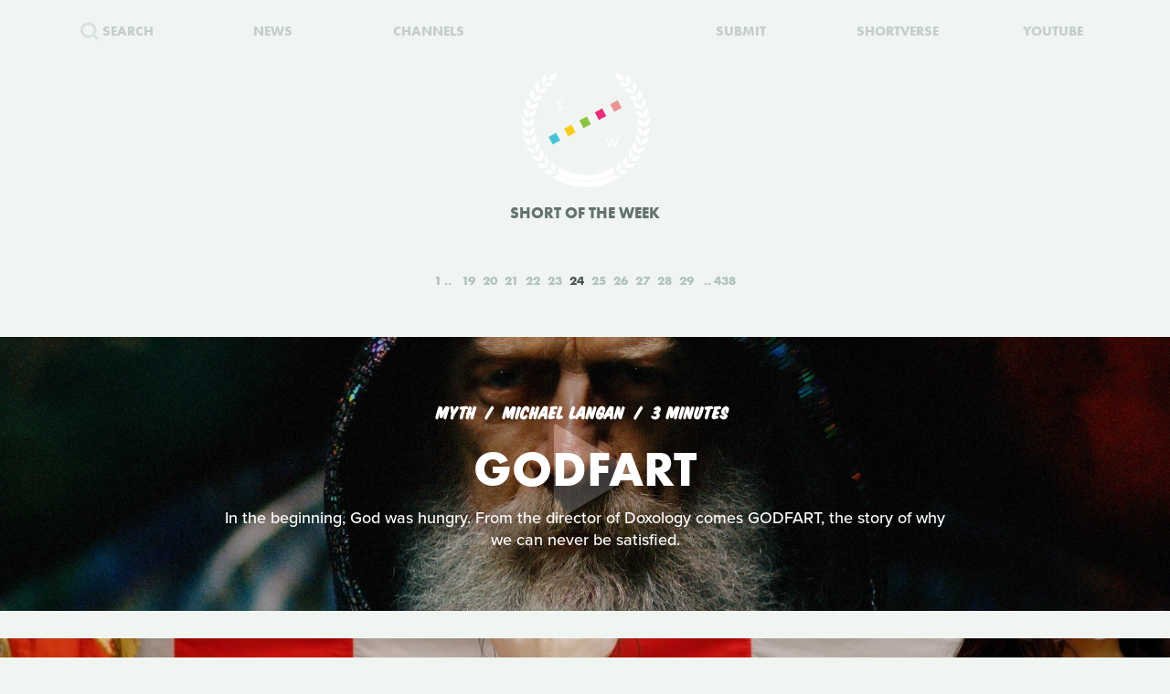

--- FILE ---
content_type: text/html; charset=UTF-8
request_url: https://www.shortoftheweek.com/?q=Garth+Manor+Cinema&p=24
body_size: 30173
content:
<!DOCTYPE html>
<html>
    <head>
<!--
     _           _       ___ _   _                     _
 ___| |_ ___ ___| |_ ___|  _| |_| |_ ___ _ _ _ ___ ___| |_
|_ -|   | . |  _|  _| . |  _|  _|   | -_| | | | -_| -_| '_|
|___|_|_|___|_| |_| |___|_| |_| |_|_|___|_____|___|___|_,_|

         ___   ___
     _ _| | | |_  |
    | | |_  |_|  _|
     \_/  |_|_|___|

-->

        <title>Watch the Best Short Films | Short of the Week</title>

        <!-- Meta Data -->
        <meta charset="utf-8">
        <meta name="viewport"           content="width=device-width, initial-scale=1, maximum-scale=1, user-scalable=no, minimal-ui" />
        <meta name="robots"             content="follow, all" />
        <meta name="googlebot"          content="index, follow" />
        <meta name="revisit-after"      content="2 days" />
        <meta name="description"        content="Watch the most innovative stories—Documentary, Comedy, Sci-fi, Horror, Experimental, Animation, Inspiration, Student films, Award winners & more short films" />
        <meta name="keywords"           content="film, short films, shortoftheweek, action, live, videos, stories, creative, innovative, storytellers" />

        <meta itemprop="name"           content="Watch the Best Short Films | Short of the Week" />
        <meta itemprop="image"          content="//static.shortoftheweek.com/images/screenshot.jpg?v=4.4.0" />
        <meta itemprop="description"    content="Watch the most innovative stories—Documentary, Comedy, Sci-fi, Horror, Experimental, Animation, Inspiration, Student films, Award winners & more short films" />

        <meta name="apple-mobile-web-app-status-bar-style" content="black-translucent" />

        <!-- Open Graph -->
        <meta property="fb:app_id"      content="227134177306799" />
        <meta property="og:title"       content="Watch the Best Short Films | Short of the Week"/>
        <meta property="og:site_name"   content="Short of the Week"/>
        <meta property="og:email"       content="support@shortoftheweek.com"/>
        <meta property="og:url"         content="https://www.shortoftheweek.com/?q=Garth+Manor+Cinema&p=24"/>
        <meta property="og:description" content="Watch the most innovative stories—Documentary, Comedy, Sci-fi, Horror, Experimental, Animation, Inspiration, Student films, Award winners & more short films" />
        <meta property="og:image"       content="https://static.shortoftheweek.com/images/screenshot.jpg" />
        <meta property="og:type"        content="article" />

        <!-- Twitter Cards -->
        <meta property="twitter:account_id"  content="19959735" />
        <meta property="twitter:card"        content="summary_large_image" />
        <meta property="twitter:site"        content="@ShortoftheWeek" />
        <meta property="twitter:title"       content="Watch the Best Short Films | Short of the Week" />
        <meta property="twitter:creator"     content="@ShortoftheWeek" />
        <meta property="twitter:description" content="Watch the most innovative stories—Documentary, Comedy, Sci-fi, Horror, Experimental, Animation, Inspiration, Student films, Award winners & more short films" />
        <meta property="twitter:url"         content="https://www.shortoftheweek.com/?q=Garth+Manor+Cinema&p=24" />
        <meta property="twitter:image:src"   content="https://static.shortoftheweek.com/images/screenshot.jpg" />
        <meta property="twitter:image"       content="https://static.shortoftheweek.com/images/screenshot.jpg" />

        <!-- Linkage -->
        <link rel="shortcut icon" href="//static.shortoftheweek.com/images/favicon.ico" />

        <link rel="alternate" type="application/rss+xml" title="RSS" href="https://www.shortoftheweek.com/feed/" />
        <link rel="alternate" type="application/atom+xml" title="Atom 0.3" href="https://www.shortoftheweek.com/feed/atom/" />

        <link rel="apple-touch-icon" sizes="57x57" href="//static.shortoftheweek.com/images/apple-touch-icon-57x57.png" />
        <link rel="apple-touch-icon" sizes="114x114" href="//static.shortoftheweek.com/images/apple-touch-icon-114x114.png" />
        <link rel="apple-touch-icon" sizes="72x72" href="//static.shortoftheweek.com/images/apple-touch-icon-72x72.png" />
        <link rel="apple-touch-icon" sizes="144x144" href="//static.shortoftheweek.com/images/apple-touch-icon-144x144.png" />
        <link rel="apple-touch-icon" sizes="60x60" href="//static.shortoftheweek.com/images/apple-touch-icon-60x60.png" />
        <link rel="apple-touch-icon" sizes="120x120" href="//static.shortoftheweek.com/images/apple-touch-icon-120x120.png" />
        <link rel="apple-touch-icon" sizes="76x76" href="//static.shortoftheweek.com/images/apple-touch-icon-76x76.png" />
        <link rel="apple-touch-icon" sizes="152x152" href="//static.shortoftheweek.com/images/apple-touch-icon-152x152.png" />

        <link rel="stylesheet" type="text/css" href="/style/screen-latest.min.css?v=4.4.0" />

        <!-- Core Script -->
        <script>var BASE_URL = "//" + location.hostname;</script>
        <script>window.pm = { fromHead: 1 }</script>

        
<!-- This site is optimized with the Yoast SEO plugin v3.0.7 - https://yoast.com/wordpress/plugins/seo/ -->
<meta property="og:locale" content="en_US" />
<meta property="og:type" content="article" />
<meta property="og:site_name" content="Short of the Week" />
<meta name="twitter:card" content="summary_large_image"/>
<meta name="twitter:site" content="@shortoftheweek"/>
<meta name="twitter:creator" content="@shortoftheweek"/>
<!-- / Yoast SEO plugin. -->

		<script type="text/javascript">
			window._wpemojiSettings = {"baseUrl":"https:\/\/s.w.org\/images\/core\/emoji\/72x72\/","ext":".png","source":{"concatemoji":"https:\/\/www.shortoftheweek.com\/wp-includes\/js\/wp-emoji-release.min.js?ver=4.4.1"}};
			!function(a,b,c){function d(a){var c,d=b.createElement("canvas"),e=d.getContext&&d.getContext("2d");return e&&e.fillText?(e.textBaseline="top",e.font="600 32px Arial","flag"===a?(e.fillText(String.fromCharCode(55356,56806,55356,56826),0,0),d.toDataURL().length>3e3):"diversity"===a?(e.fillText(String.fromCharCode(55356,57221),0,0),c=e.getImageData(16,16,1,1).data.toString(),e.fillText(String.fromCharCode(55356,57221,55356,57343),0,0),c!==e.getImageData(16,16,1,1).data.toString()):("simple"===a?e.fillText(String.fromCharCode(55357,56835),0,0):e.fillText(String.fromCharCode(55356,57135),0,0),0!==e.getImageData(16,16,1,1).data[0])):!1}function e(a){var c=b.createElement("script");c.src=a,c.type="text/javascript",b.getElementsByTagName("head")[0].appendChild(c)}var f,g;c.supports={simple:d("simple"),flag:d("flag"),unicode8:d("unicode8"),diversity:d("diversity")},c.DOMReady=!1,c.readyCallback=function(){c.DOMReady=!0},c.supports.simple&&c.supports.flag&&c.supports.unicode8&&c.supports.diversity||(g=function(){c.readyCallback()},b.addEventListener?(b.addEventListener("DOMContentLoaded",g,!1),a.addEventListener("load",g,!1)):(a.attachEvent("onload",g),b.attachEvent("onreadystatechange",function(){"complete"===b.readyState&&c.readyCallback()})),f=c.source||{},f.concatemoji?e(f.concatemoji):f.wpemoji&&f.twemoji&&(e(f.twemoji),e(f.wpemoji)))}(window,document,window._wpemojiSettings);
		</script>
		<style type="text/css">
img.wp-smiley,
img.emoji {
	display: inline !important;
	border: none !important;
	box-shadow: none !important;
	height: 1em !important;
	width: 1em !important;
	margin: 0 .07em !important;
	vertical-align: -0.1em !important;
	background: none !important;
	padding: 0 !important;
}
</style>
<link rel='stylesheet' id='wp-polls-css'  href='https://www.shortoftheweek.com/wp-content/plugins/wp-polls/polls-css.css?ver=2.73.8' type='text/css' media='all' />
<style id='wp-polls-inline-css' type='text/css'>
.wp-polls .pollbar {
	margin: 1px;
	font-size: 18px;
	line-height: 20px;
	height: 20px;
	background: #46BFD1;
	border: 1px solid #46BFD1;
}

</style>
<link rel='https://api.w.org/' href='https://www.shortoftheweek.com/wp-json/' />
<link rel="EditURI" type="application/rsd+xml" title="RSD" href="https://www.shortoftheweek.com/xmlrpc.php?rsd" />
<link rel="wlwmanifest" type="application/wlwmanifest+xml" href="https://www.shortoftheweek.com/wp-includes/wlwmanifest.xml" /> 
<meta name="generator" content="WordPress 4.4.1" />
<link rel="alternate" type="application/json+oembed" href="https://www.shortoftheweek.com/wp-json/oembed/1.0/embed?url" />
<link rel="alternate" type="text/xml+oembed" href="https://www.shortoftheweek.com/wp-json/oembed/1.0/embed?url&#038;format=xml" />


        <style>
            html { opacity: 0 }
        </style>

<!-- Google tag (gtag.js) -->
<script async src="https://www.googletagmanager.com/gtag/js?id=G-93QTJ7RZ0S">
</script>
<script>
  window.dataLayer = window.dataLayer || [];
  function gtag(){dataLayer.push(arguments);}
  gtag('js', new Date());

  gtag('config', 'G-93QTJ7RZ0S');
</script>
    </head>

    <body class=" page-index ">
        <div class="loader"></div>

        <div class="replaceable-content h-entry">
            <header class="body-header">
                <div class="nav-fixed">
                    <div class="menu icon-menu">
                        <svg xmlns="//www.w3.org/2000/svg" width="20" height="23" xmlns:xlink="//www.w3.org/1999/xlink" x="0px" y="0px" viewBox="0 0 26.3 21" enable-background="new 0 0 26.3 21" xml:space="preserve">
                            <rect x="0" y="0" fill="#B2C2BB" width="26.3" height="3"/>
                            <rect x="0" y="9" fill="#B2C2BB" width="26.3" height="3"/>
                            <rect x="0" y="18" fill="#B2C2BB" width="26.3" height="3"/>
                        </svg>
                    </div>

                    <nav class="primary-nav">
                        <a class="nav-link search" href="/search/">
                            <svg xmlns="//www.w3.org/2000/svg" xmlns:xlink="//www.w3.org/1999/xlink" x="0px" y="0px" width="20px" height="20px" viewBox="0 0 20 20" enable-background="new 0 0 20 20" xml:space="preserve">
                                <g opacity="0.75">
                                    <circle fill-rule="evenodd" clip-rule="evenodd" fill="none" stroke="#B2C2BB" stroke-width="3" stroke-miterlimit="10" cx="8.788" cy="8.958" r="7.245"/>
                                    <line fill="none" stroke="#B2C2BB" stroke-width="3" stroke-miterlimit="10" x1="14.021" y1="13.965" x2="19" y2="18.943"/>
                                </g>
                            </svg>
                            <span>Search</span>
                        </a>
                        <a class="nav-link menu-item" href="/news/">
                            <span>News</span>
                        </a>
                        <a class="nav-link menu-item" href="/channels/">
                            <span>Channels</span>
                        </a>
                        <a class="nav-link nav-logo" href="/">
                                                    <i class="icon logo-graphic">
                                <svg version="1.1"
    id="Layer_1"
    xmlns="http://www.w3.org/2000/svg"
    xmlns:xlink="http://www.w3.org/1999/xlink"
    x="0"
    y="0"
    width="100"
    height="60"
    viewBox="0 0 93.712 56.92"
    enable-background="new 0 0 93.712 56.92"
    xml:space="preserve">

    <g>
        <polygon fill="#49C4D7" points="15.277,51.688 5.448,56.92 0.215,47.086 10.042,41.86" style="" />
        <polygon fill="#FACC1B" points="34.938,41.224 25.107,46.453 19.876,36.622 29.707,31.396" style="" />
        <rect x="41.501" y="22.895" transform="matrix(0.8828 -0.4697 0.4697 0.8828 -7.8534 25.4432)" fill="#8BC441" width="11.136" height="11.135" style="" />
        <polygon fill="#E92D7B" points="74.265,20.298 64.434,25.528 59.197,15.699 69.029,10.47" style="" />
        <rect x="80.825" y="1.968" transform="matrix(0.8828 -0.4697 0.4697 0.8828 6.5844 41.4646)" fill="#EA9699" width="11.138" height="11.137" style="" />

        <rect x="12.009" y="38.586" transform="matrix(0.8826 -0.4702 0.4702 0.8826 -18.6979 13.4507)" fill="#F4F5F5" width="11.136" height="11.137"/>
        <rect x="31.672" y="28.126" transform="matrix(0.8827 -0.4699 0.4699 0.8827 -11.4655 21.4523)" fill="#F4F5F5" width="11.134" height="11.134"/>
        <polygon fill="#F4F5F5" points="64.432,25.528 54.599,30.762 49.37,20.931 59.197,15.699"/>
        <rect x="70.996" y="7.199" transform="matrix(0.8828 -0.4698 0.4698 0.8828 2.9781 37.4693)" fill="#F4F5F5" width="11.135" height="11.136"/>
    </g>
</svg>                            </i>
                                                </a>
                        <a class="nav-link menu-item" href="https://www.shortverse.com/festivals/shortoftheweek?utm_source=shortoftheweek&amp;utm_medium=website&amp;utm_campaign=header">
                            <span>Submit</span>
                        </a>
			<a class="nav-link menu-item" href="https://www.shortverse.com/?utm_source=shortoftheweek&amp;utm_medium=website&amp;utm_campaign=header" target="_blank">
				<span>Shortverse</span>
			</a>
                        <a class="nav-link menu-item" href="https://www.youtube.com/channel/UCyp-EzJrdTOd9uNPvmdst-w" target="_blank">
                            <span>YouTube</span>
                        </a>
                                            </nav>
                </div>

                    <div class="laurel-wrap-lg">
        <i class="icon scrollable-logo logo-graphic push-top-lg">
            <svg version="1.1"
    id="Layer_1"
    xmlns="http://www.w3.org/2000/svg"
    xmlns:xlink="http://www.w3.org/1999/xlink"
    x="0"
    y="0"
    width="100"
    height="60"
    viewBox="0 0 93.712 56.92"
    enable-background="new 0 0 93.712 56.92"
    xml:space="preserve">

    <g>
        <polygon fill="#49C4D7" points="15.277,51.688 5.448,56.92 0.215,47.086 10.042,41.86" style="" />
        <polygon fill="#FACC1B" points="34.938,41.224 25.107,46.453 19.876,36.622 29.707,31.396" style="" />
        <rect x="41.501" y="22.895" transform="matrix(0.8828 -0.4697 0.4697 0.8828 -7.8534 25.4432)" fill="#8BC441" width="11.136" height="11.135" style="" />
        <polygon fill="#E92D7B" points="74.265,20.298 64.434,25.528 59.197,15.699 69.029,10.47" style="" />
        <rect x="80.825" y="1.968" transform="matrix(0.8828 -0.4697 0.4697 0.8828 6.5844 41.4646)" fill="#EA9699" width="11.138" height="11.137" style="" />

        <rect x="12.009" y="38.586" transform="matrix(0.8826 -0.4702 0.4702 0.8826 -18.6979 13.4507)" fill="#F4F5F5" width="11.136" height="11.137"/>
        <rect x="31.672" y="28.126" transform="matrix(0.8827 -0.4699 0.4699 0.8827 -11.4655 21.4523)" fill="#F4F5F5" width="11.134" height="11.134"/>
        <polygon fill="#F4F5F5" points="64.432,25.528 54.599,30.762 49.37,20.931 59.197,15.699"/>
        <rect x="70.996" y="7.199" transform="matrix(0.8828 -0.4698 0.4698 0.8828 2.9781 37.4693)" fill="#F4F5F5" width="11.135" height="11.136"/>
    </g>
</svg>        </i>
    </div>

    <h1 class="header-caption align-center">
        Short of the Week
    </h1>

                <nav class="secondary-nav align-center">
                    <div class="inner">
                        <h1 class="align-center">
                            <a href="https://www.shortoftheweek.com" class="home-link">
                                <i class="icon logo-graphic"></i>
                            </a>
                        </h1>

                        <div class="menu vertical-center">
                            <form id="FormSearch" class="fadeable" name="search" method="GET" action="https://www.shortoftheweek.com/search/" autocomplete="off">
                                <input id="FormSearchQuery" name="q" type="text" placeholder="search">
                            </form>

                                                            <div>
                                    <a class="nav-link fadeable" href="/">Home</a>
                                </div>
                                                            <div>
                                    <a class="nav-link fadeable" href="https://www.shortoftheweek.com/channels/">Channels</a>
                                </div>
                                                            <div>
                                    <a class="nav-link fadeable" href="https://www.shortoftheweek.com/news/">News</a>
                                </div>
                                                            <div>
                                    <a class="nav-link fadeable" href="https://www.shortverse.com?utm_source=shortoftheweek&utm_medium=website&utm_campaign=header">Shortverse</a>
                                </div>
                                                            <div>
                                    <a class="nav-link fadeable" href="http://shop.shortoftheweek.com/products">Shop</a>
                                </div>
                                                            <div>
                                    <a class="nav-link fadeable" href="https://www.shortverse.com/festivals/shortoftheweek?utm_source=shortoftheweek&utm_medium=website&utm_campaign=header">Submit a Film</a>
                                </div>
                            
                            <a class="nav-link nav-close fadeable">
                                <img src="//static.shortoftheweek.com/images/symbols/close.svg" width="40" alt="Close">
                            </a>
                        </div>
                    </div>
                </nav>
            </header>

                <main>

        
        <div class="pagination top">
            
<div class="paging margin-center"><!--
            --><a class="first" href="?q=Garth+Manor+Cinema&amp;p=1">1</a><!--
    
            --><a class="" href="?q=Garth+Manor+Cinema&amp;p=19">19</a><!--
            --><a class="" href="?q=Garth+Manor+Cinema&amp;p=20">20</a><!--
            --><a class="" href="?q=Garth+Manor+Cinema&amp;p=21">21</a><!--
            --><a class="" href="?q=Garth+Manor+Cinema&amp;p=22">22</a><!--
            --><a class="" href="?q=Garth+Manor+Cinema&amp;p=23">23</a><!--
            --><a class="active" href="?q=Garth+Manor+Cinema&amp;p=24">24</a><!--
            --><a class="" href="?q=Garth+Manor+Cinema&amp;p=25">25</a><!--
            --><a class="" href="?q=Garth+Manor+Cinema&amp;p=26">26</a><!--
            --><a class="" href="?q=Garth+Manor+Cinema&amp;p=27">27</a><!--
            --><a class="" href="?q=Garth+Manor+Cinema&amp;p=28">28</a><!--
            --><a class="" href="?q=Garth+Manor+Cinema&amp;p=29">29</a><!--
    
            --><a class="last" href="?q=Garth+Manor+Cinema&amp;p=438">438</a><!--
    -->
</div>
        </div>

        <div class="video-list vertical-post-list"></div>

        <div class="infinite-scroll align-center">
            <img src="//static.shortoftheweek.com/images/indicators/activity.gif" width="50" height="50" class="icon-loader" alt="Loading">
        </div>

        <div class="pagination bottom">
            <div class="pagination-group">
                                    <a name="PaginationMore" class="action-load-more" href="#more">More</a>
                
                <div class="paging">
                    
<div class="paging margin-center"><!--
            --><a class="first" href="?q=Garth+Manor+Cinema&amp;p=1">1</a><!--
    
            --><a class="" href="?q=Garth+Manor+Cinema&amp;p=19">19</a><!--
            --><a class="" href="?q=Garth+Manor+Cinema&amp;p=20">20</a><!--
            --><a class="" href="?q=Garth+Manor+Cinema&amp;p=21">21</a><!--
            --><a class="" href="?q=Garth+Manor+Cinema&amp;p=22">22</a><!--
            --><a class="" href="?q=Garth+Manor+Cinema&amp;p=23">23</a><!--
            --><a class="active" href="?q=Garth+Manor+Cinema&amp;p=24">24</a><!--
            --><a class="" href="?q=Garth+Manor+Cinema&amp;p=25">25</a><!--
            --><a class="" href="?q=Garth+Manor+Cinema&amp;p=26">26</a><!--
            --><a class="" href="?q=Garth+Manor+Cinema&amp;p=27">27</a><!--
            --><a class="" href="?q=Garth+Manor+Cinema&amp;p=28">28</a><!--
            --><a class="" href="?q=Garth+Manor+Cinema&amp;p=29">29</a><!--
    
            --><a class="last" href="?q=Garth+Manor+Cinema&amp;p=438">438</a><!--
    -->
</div>
                </div>
            </div>
        </div>

    </main>

            <footer class="body-footer dark-bar">
                <div class="social-media align-center">
                    <h3 class="flush">YouTube Channel</h3>
                    <a href="https://www.youtube.com/channel/UCyp-EzJrdTOd9uNPvmdst-w/?sub_confirmation=1"
                        class="label-youtube label-social"
                        target="_blank">SUBSCRIBE</a>
                </div>

                <nav><!--
                                            --><a class="nav-link" href="/">Home</a>
                        <!--
                                            --><a class="nav-link" href="https://www.shortoftheweek.com/channels/">Channels</a>
                        <!--
                                            --><a class="nav-link" href="https://www.shortverse.com?utm_source=shortoftheweek&utm_medium=website&utm_campaign=footer">Shortverse</a>
                        <!--
                                            --><a class="nav-link" href="https://shop.shortoftheweek.com">Shop</a>
                        <!--
                                            --><a class="nav-link" href="https://www.shortverse.com/festivals/shortoftheweek?utm_source=shortoftheweek&utm_medium=website&utm_campaign=footer">Submit a Film</a>
                        <!--
                                            --><a class="nav-link" href="https://www.shortoftheweek.com/news/">News</a>
                        <!--
                                            --><a class="nav-link" href="https://www.shortoftheweek.com/jobs/">Jobs</a>
                        <!--
                                            --><a class="nav-link" href="https://www.shortoftheweek.com/about/">About</a>
                        <!--
                                            --><a class="nav-link" href="https://www.shortoftheweek.com/sponsorship/">Sponsorship</a>
                        <!--
                                    -->
                    <a class="nav-link nav-link-no-break" href="/login">Login</a> /
                    <a class="nav-link nav-link-no-break" href="/register">Sign Up</a>
                </nav>

                <div class="newsletter align-center push-top">
                    <h3 class="flush">Sign up for our weekly newsletter!</h3>
                    <span class="subtitle">The best short films delivered to your inbox.</span>

                    <form id="NewsletterForm" class="push-bottom-lg push-top" method="POST">
                        <input type="hidden" name="u" value="e065fe439b51b4e423d27119b">
                        <input type="hidden" name="id" value="bf235fe23b">
                        <input type="hidden" name="group[1][9]" value="1" data-type="Source/MC Signup">
                        <input type="hidden" name="group[9][25]" value="1" data-type="Settings/Weekly">

                        <div class="state state-unsent">
                            <input type="email" placeholder="Your email here" autocapitalize="off" autocorrect="off" name="MERGE0" id="MERGE0" size="25" value=""> <br>

                            <button class="cta" type="submit">Join</button>
                        </div>

                        <small class="recaptcha-note">
                            This site is protected by reCAPTCHA and the
                            <br />
                            Google
                            <a href="https://policies.google.com/privacy">Privacy Policy</a> and
                            <a href="https://policies.google.com/terms">Terms of Service</a> apply.
                        </small>

                        <div class="state state-success">
                            <small><b>You are now on the list!</b></small>
                        </div>

                        <div class="state state-error">
                            <small><b>You are already subscribed.</b></small>
                        </div>

                        <div class="state state-custom">
                            <small><b>An error has occurred with your submission.</b></small>
                        </div>
                    </form>
                </div>

                <div class="social-media align-center">
                    <h3 class="flush">Follow us</h3>
                    <a href="https://www.facebook.com/shortoftheweek" class="label-facebook label-social" target="_blank">FACEBOOK</a>
                    <a href="https://twitter.com/shortoftheweek" class="label-twitter label-social" target="_blank">TWITTER</a>
                </div>

                <small class="push-top-lg copyright">
                    <span>2007 - 2026 &copy; Short of the Week, LLC.</span>
                    &nbsp;&verbar;&nbsp;
                    <a href="/privacy-policy/">Privacy Policty</a>
                    &nbsp;&verbar;&nbsp;
                    <a href="/terms-and-conditions/">Terms &amp; Conditions</a>
                </small>
            </footer>

                            <!-- Administrators -->
                    </div>

        

        
        <!-- Templates -->
        
<script id="tpl-module-news-article" type="text/template">
    
<article class="news-preview {% if model.getBackgroundImage() %}has-image{% else %}no-image{% endif %} {% if not ignoreColor %}{{ model.getTextColor() }}{% endif %}">
    <header style="background-image: url({{ model.getBackgroundImage() }});">
        <div class="content">
            <div class="details">
                <address>
                    {% if model.getCategories.length > 0 %}<span class="p-category"><a href="{{ model.getCategories.at(0).getURL() }}">{{ model.getCategories.at(0).getDisplayName() }}</a></span>{% endif %}
                    <time class="dt-published published" pubdate datetime="{{ model.getCreatedAt() }}">{{ model.getCreatedAt(true) }}</time>
                </address>
            </div>

            <h1 class="entry-title">{{ model.getTitle() }}</h1>

            <div class="align-center push-top">
                <a class="p-author h-card author-credit" href="{{ model.getAuthor().getURL() }}" rel="author">
                    <img src="{{ model.getAuthor().getAvatar() }}" alt="Avatar">
                    {{ model.getAuthor().getDisplayName() }}
                </a>
            </div>
        </div>
    </header>
</article>

<article class="news-article article-wrapper {{ className }}">
    <section class="article editorial content entry-content" id="Content">
        <div class="social-buttons"></div>

        {% if content %}
            {{ content }}
        {% else %}
            {{ model.getContent() }}
        {% endif %}

    </section>
</article>


</script>

<script id="tpl-module-news-preview" type="text/template">
    
<article id="{{ model.id }}" class="news-preview {{ className }} {% if model.getBackgroundImage() %}has-image{% else %}no-image{% endif %} {% if not ignoreColor %}{{ model.getTextColor() }}{% endif %}">
    <header style="background-image: url({{ model.getBackgroundImage() }});">
        <div class="content">
            <div class="details">
                <address>
                    {% if model.getCategories.length > 0 %}<span>{{ model.getCategories.at(0).getDisplayName() }}</span>{% endif %}
                    <time pubdate datetime="{{ model.getCreatedAt() }}">{{ model.getCreatedAt(true) }}</time>
                </address>
            </div>

            <h1>
                <a href="{{ model.getURL() }}" rel="bookmark">{{ model.getTitle() }}</a>
            </h1>

            <div class="description">
                <p>
                    {{ model.getPreview(2) }}
                </p>
            </div>

            {% if model.hasSubscriptions() %}
            <div class="doggyear subscription-{{ model.getSubscription(0) }}">
                {{ model.getSubscription(0) }}
            </div>
            {% endif %}
        </div>
    </header>

    <section class="news-excerpt">
    </section>
</article>


</script>

<script id="tpl-module-video-player" type="text/template">
    
<section class="video-player {% if not ignoreColor %}{{ model.getTextColor() }}{% endif %}">

    <div class="embed-wrapper" data-src="{{ model.getEmbeddableVideo() }}">

    </div>

    <article class="content align-center">
        <a href="{{ model.getURL() }}" class="symbol-play">Play</a>

        <div class="details">
            <span>{{ model.getGenre.getDisplayName() }}</span>
            {% if model.getFilmmaker() %}
                <span>
                {% if model.getFilmmakersCount() > 2 %}
                    {{ model.getFilmmakers()[0] }} &amp; {{ model.getFilmmakersCount() - 1 }} Others
                {% else %}
                    {% for filmmaker in model.getFilmmakers() %}
                        {{ filmmaker }}{% if not loop.last %} &amp; {% endif %}
                    {% endfor %}
                {% endif %}
                </span>
            {% endif %}

            {% if model.getDuration() %}<time>{{ model.getDuration() }} minutes</time>{% endif %}

            <div class="labels">
                {% for label in model.getLabels() %}
                    <a href="#{{ label|lower }}" class="p-category label-{{ label|lower }}">{{ label }}</a>
                {% endfor %}
            </div>
        </div>

        <h1 class="title p-name entry-title">{{ model.getTitle() }}</h1>

        <div class="description p-summary entry-summary">
            {{ model.getExcerpt() }}
        </div>

        <div class="social-media pad-30">
{#
            <a href="https://www.facebook.com/sharer/sharer.php?u={{ model.getFacebookURL() }}" class="label-facebook label-social" target="_blank">LIKE</a>
            <a href="https://twitter.com/share?via=shortoftheweek&amp;url={{ model.getURL() }}&amp;text={{ model.getTwitterText() }}" class="label-twitter label-social" target="_blank">TWEET</a>
#}
            <a href="#read-more" class="action-read-article label-white label-action" target="_blank">READ REVIEW</a>
{#
            <div class="icon-chevron-down"></div>
#}
        </div>
    </article>

</section>
</script>

<script id="tpl-module-video-preview" type="text/template">
    
<article id="{{ model.id }}" class="video-preview {{ className }} {% if not ignoreColor %}{{ model.getTextColor() }}{% endif %}">
    <a href="{{ model.getURL() }}" class="symbol-play">Play</a>

    <header {% if not ignoreBackground %}style="background-image: url({{ model.getBackgroundImage() }});"{% endif %}>
        <div class="content">
            <div class="details">
                <span>{{ model.getGenre.getDisplayName() }}</span>
                {% if model.getFilmmaker() %}
                    <span>
                    {% if model.getFilmmakersCount() > 2 %}
                        {{ model.getFilmmakers()[0] }} &amp; {{ model.getFilmmakersCount() - 1 }} Others
                    {% else %}
                        {% for filmmaker in model.getFilmmakers() %}
                            {{ filmmaker }}{% if not loop.last %} &amp; {% endif %}
                        {% endfor %}
                    {% endif %}
                    </span>
                {% endif %}

                {% if model.getDuration() %}<time>{{ model.getDuration() }} minutes</time>{% endif %}

                <div class="labels">
                    {% for label in model.getLabels() %}
                        <a href="#{{ label|lower }}" class="label-{{ label|lower }}">{{ label }}</a>
                    {% endfor %}
                </div>
            </div>

            <h1><a href="{{ model.getURL() }}" rel="bookmark">{{ model.getTitle() }}</a></h1>

            {% if model.getPreview() %}
                <p class="description">{{ model.getPreview() }}</p>
            {% endif %}

            {% if shareModel %}
                <!-- Social -->
                <div class="social-media push-top align-center">
                    <a href="https://www.facebook.com/sharer/sharer.php?u={{ shareModel.getFacebookURL() }}" class="label-facebook label-social" data-type="facebook" target="_blank">LIKE</a>
{#
                    <a href="https://twitter.com/share?via=shortoftheweek&amp;url={{ shareModel.getURL() }}&amp;text={{ shareModel.getTwitterText() }}" data-type="twitter" class="label-twitter label-social" target="_blank">TWEET</a>
#}
                </div>
            {% endif %}

            {% if model.hasSubscriptions() %}
            <div class="doggyear subscription-{{ model.getSubscription(0) }}">
                {{ model.getSubscription(0) }}
            </div>
            {% endif %}
        </div>
    </header>
</article>

</script>

<script id="tpl-svg-logo" type="text/template">
    <svg version="1.1"
    id="Layer_1"
    xmlns="http://www.w3.org/2000/svg"
    xmlns:xlink="http://www.w3.org/1999/xlink"
    x="0"
    y="0"
    width="100"
    height="60"
    viewBox="0 0 93.712 56.92"
    enable-background="new 0 0 93.712 56.92"
    xml:space="preserve">

    <g>
        <polygon fill="#49C4D7" points="15.277,51.688 5.448,56.92 0.215,47.086 10.042,41.86" style="fill: XXXXXX" />
        <polygon fill="#FACC1B" points="34.938,41.224 25.107,46.453 19.876,36.622 29.707,31.396" style="fill: XXXXXX" />
        <rect x="41.501" y="22.895" transform="matrix(0.8828 -0.4697 0.4697 0.8828 -7.8534 25.4432)" fill="#8BC441" width="11.136" height="11.135" style="fill: XXXXXX" />
        <polygon fill="#E92D7B" points="74.265,20.298 64.434,25.528 59.197,15.699 69.029,10.47" style="fill: XXXXXX" />
        <rect x="80.825" y="1.968" transform="matrix(0.8828 -0.4697 0.4697 0.8828 6.5844 41.4646)" fill="#EA9699" width="11.138" height="11.137" style="fill: XXXXXX" />

        <rect x="12.009" y="38.586" transform="matrix(0.8826 -0.4702 0.4702 0.8826 -18.6979 13.4507)" fill="#F4F5F5" width="11.136" height="11.137"/>
        <rect x="31.672" y="28.126" transform="matrix(0.8827 -0.4699 0.4699 0.8827 -11.4655 21.4523)" fill="#F4F5F5" width="11.134" height="11.134"/>
        <polygon fill="#F4F5F5" points="64.432,25.528 54.599,30.762 49.37,20.931 59.197,15.699"/>
        <rect x="70.996" y="7.199" transform="matrix(0.8828 -0.4698 0.4698 0.8828 2.9781 37.4693)" fill="#F4F5F5" width="11.135" height="11.136"/>
    </g>
</svg></script>
        <!-- Scripts -->

        <script type='text/javascript'>
/* <![CDATA[ */
var pollsL10n = {"ajax_url":"https:\/\/www.shortoftheweek.com\/wp-admin\/admin-ajax.php","text_wait":"Your last request is still being processed. Please wait a while ...","text_valid":"Please choose a valid poll answer.","text_multiple":"Maximum number of choices allowed: ","show_loading":"1","show_fading":"1"};
/* ]]> */
</script>
<script type='text/javascript' src='https://www.shortoftheweek.com/wp-content/plugins/wp-polls/polls-js.js?ver=2.73.8'></script>
<script type='text/javascript' src='https://www.shortoftheweek.com/wp-includes/js/wp-embed.min.js?ver=4.4.1'></script>


        <script src="//www.youtube.com/iframe_api"></script>
        <script src="/script/vendor.js?v=4.4.0"></script>
                <script src="/script/app-latest.min.js?v=4.4.0"></script>
                <script>
          (function(d) {
            var config = {
              kitId: "pea7ehd",
              scriptTimeout: 3000,
              async: true
            },
            h=d.documentElement,t=setTimeout(function(){h.className=h.className.replace(/\bwf-loading\b/g,"")+" wf-inactive";},config.scriptTimeout),tk=d.createElement("script"),f=false,s=d.getElementsByTagName("script")[0],a;h.className+=" wf-loading";tk.src='https://use.typekit.net/'+config.kitId+'.js';tk.async=true;tk.onload=tk.onreadystatechange=function(){a=this.readyState;if(f||a&&a!="complete"&&a!="loaded")return;f=true;clearTimeout(t);try{Typekit.load(config)}catch(e){}};s.parentNode.insertBefore(tk,s)
          })(document);
        </script>

        
        <!-- Initialize -->
        <script id="initScripts" type="text/javascript">
            window.config = {
                BUILD        : "4.3.2",
                CAST_APP_ID  : "",
                CAST_APP_NAME: "",
                CAT_PROMOTED : "",
                REFERRER     : "",
                OVERRIDE_LOG: true,
                BC           : 10,
                USER         : false            };

            
    window.page = new window.pm.Page_Home({
        el        : window.pm.$body,
        json_posts: {"count":10,"limit":10,"page":24,"total":4379,"page_max":438,"_links":{"first":"https:\/\/www.shortoftheweek.com\/?limit=10&page=1","last":"https:\/\/www.shortoftheweek.com\/?limit=10&page=438","next":"https:\/\/www.shortoftheweek.com\/?limit=10&page=25","previous":"https:\/\/www.shortoftheweek.com\/?limit=10&page=23"},"data":[{"ID":40193,"post_author":"19","post_content":"<p>No matter your beliefs, the creation of Earth is undeniably one of the greatest wonders of the universe. While scientific and religious perspectives often clash on how our planet came to be, director Michael Langan playfully steps in to settle the debate with his short film <em>GODFART<\/em>.<\/p><p>A film that came about thanks to the death of some beloved socks, a fascination in \u201cbig picture questions\u201d and a love for <a href=\"https:\/\/www.youtube.com\/watch?v=aDdOnl0bHO4\">Joan Osborne<\/a>, <em>GODFART<\/em> comically suggests that our world was created, as the title suggest, from transcendent flatulence. Reflecting on the origins of his on-screen universe, Langan shared how a little divine intervention sparked his own cinematic big bang:<\/p><div class=\"quote\"><p>\"After <a href=\"https:\/\/www.youtube.com\/watch?v=4LAffRtZG5w\"><em>Dahlia<\/em><\/a> showed on Adult Swim in 2012, <a href=\"https:\/\/www.imdb.com\/name\/nm0400529\/\">producer Dave Hughes<\/a> sent me some rad swag socks. A brick wall pattern, busted out in places to reveal a starry sky beyond. They became my favorite socks, the ones I'd put on whenever I needed to break through a creative block.<\/p><p>But things fall apart, and so did my socks. So I wrote to Dave in 2023 to see if he had any more. 'No,' he said. 'but do you want to make another film?' He said he was funding a bunch of shorts about sex, drugs, music, and farts. I said I definitely had ideas in the first three categories, ruling out the possibility that I would make a stupid fart film.<\/p><p>I went to bed. And then it came to me: <em>GODFART<\/em>, the origin of everything. All thanks to my holey socks.\"<\/p><\/div><p><em>GODFART<\/em> isn\u2019t Langan\u2019s first venture into spotlighting a \u201csupreme being\u201d in his work, following his 2007 short <em><a href=\"https:\/\/vimeo.com\/28443629\">Doxology<\/a><\/em>. Like that earlier film, Langan used pixilation to bring this tale of immortal flatulence to life. He highlights the technique\u2019s versatility, praising its \u201cability to fold different animation styles and effects into one scene\u201d while also creating an \u201cexpectation that \u2018something different is possible\u2019 in the mind of the audience\u201d.<\/p><p>Using a pixilation technique he dubs \"slow for fast,\" Langan filmed live-action scenes in real time, having his actor perform movements slowly before retiming the footage during editing. The result is delightfully entertaining, though Langan admits it\u2019s \u201chell on an actor's core muscles.\u201d Adding to the absurdity are quirky puppets like Skully the demon and the cosmic burger.<\/p>[caption id=\"attachment_40195\" align=\"aligncenter\" width=\"640\"]<img class=\"size-large wp-image-40195\" src=\"https:\/\/www.shortoftheweek.com\/wp-content\/uploads\/2024\/12\/Godfart-Michael-Langan-02-640x360.jpeg\" alt=\"Godfart Michael Langan\" width=\"640\" height=\"360\" \/> The final scene in <em>GODFART<\/em> sees the universe born in one almighty bang[\/caption]<p>For the climactic moment of creation, Langan combined \u201cHubble images, religious iconography, and historical dioramas generated in Midjourney\u201d to craft the effect. After experimenting with \u201ca couple different versions of the ending,\u201d he ultimately chose this one because he \u201cloved how the unfolding world effect mirrored the profusion of an epic fart.\u201d<\/p><p>Here at SotW, we have a soft spot for a great micro-short, and with <em>GODFART<\/em>, clocking in at under three minutes (credits included), Langan proves you can tackle even the universe's weightiest questions in no time at all. A filmmaker we've admired for over a decade, Langan continues to impress, and we\u2019re already eager for his next short, which promises to feature the unmistakable vocal talents of Reggie Watts.<\/p>","post_date":"2024-12-16 10:00:00","post_title":"GODFART","post_name":"godfart","background_image":"\/\/static.shortoftheweek.com\/wp-content\/uploads\/2024\/12\/Godfart-Michael-Langan-03.jpeg","categories":{"count":4,"limit":10,"page":1,"total":0,"page_max":0,"_links":{"first":"https:\/\/www.shortoftheweek.com\/?limit=10&page=1","last":"https:\/\/www.shortoftheweek.com\/?limit=10&page=0","next":"https:\/\/www.shortoftheweek.com\/?limit=10&page=0","previous":"https:\/\/www.shortoftheweek.com\/?limit=10&page=1"},"data":[{"ID":634,"color":"#B35D5F","display_name":"Mixed Media","slug":"mixed-media"},{"ID":777,"color":"#9A7E70","display_name":"Myth","slug":"myth-genre"},{"ID":920,"color":"#96CF21","display_name":"Religion","slug":"religion-topic"},{"ID":63,"color":"#B35D5F","display_name":"USA","slug":"usa"}]},"author":{"display_name":"Rob Munday","first_name":"Rob","last_name":"Munday","ID":"19","company":"Short of the Week","occupation":"","phone":"","notification_weekly":"1","notification_daily":"1","notification_texts":"1","subscriptions":["the-short-list"],"email":"robmundayemail@gmail.com","real_name":"Rob Munday"},"country":{"ID":63,"color":"#B35D5F","display_name":"USA","slug":"usa"},"filmmaker":"Michael Langan","labels":"","links":[{"url":"http:\/\/langanfilms.com","label":"Filmmaker&#039;s Website"}],"duration":"3","genre":{"ID":777,"color":"#9A7E70","display_name":"Myth","slug":"myth-genre"},"play_link":"https:\/\/www.youtube.com\/embed\/14XHEhDFVdA","play_link_target":"video","post_excerpt":"In the beginning, God was hungry. From the director of Doxology comes GODFART, the story of why we can never be satisfied.","production":"Jonathan Caso","style":{"ID":634,"color":"#B35D5F","display_name":"Mixed Media","slug":"mixed-media"},"subscriptions":[],"tags":{"count":0,"limit":10,"page":1,"total":0,"page_max":0,"_links":{"first":"https:\/\/www.shortoftheweek.com\/?limit=10&page=1","last":"https:\/\/www.shortoftheweek.com\/?limit=10&page=0","next":"https:\/\/www.shortoftheweek.com\/?limit=10&page=0","previous":"https:\/\/www.shortoftheweek.com\/?limit=10&page=1"},"data":[]},"text_color":"light","twitter_text":"GODFART+-+a+pixilation+short+film+by%C2%A0Michael+Langan","thumbnail":"\/\/static.shortoftheweek.com\/wp-content\/uploads\/2024\/12\/Godfart-Michael-Langan-03-640x360.jpeg","type":"video","topic":{"ID":920,"color":"#96CF21","display_name":"Religion","slug":"religion-topic"}},{"ID":40229,"post_author":"3","post_content":"<p>I don\u2019t naturally gravitate to documentaries. My exposure and expertise in the medium has developed as a consequence of my years of curating Short of the Week and, perhaps because of that, my biases within the form tilt toward narrative. I adore documentaries that feel almost scripted, that engenders a \u201chow did they capture that!?\u201d feeling. I love character arcs that develop over time and conform to classical modes of drama. It\u2019s why I delight in docu-fiction experiments and am drawn to a mode of documentary I call <em>cinematic v\u00e9rit\u00e9<\/em> which is observational, but captures lyricality within the every day in ways that are likely \u201cdirected\u201d and undercut the v\u00e9rit\u00e9 aspect of the term. All these things I love in a great documentary are present in <a href=\"https:\/\/www.emaexplorations.com\/en\/#works\">Ema Ryan Yamazaki\u2019s<\/a> evocatively titled short, <em>Instruments of a Beating Heart<\/em> and it is why it is not only my favorite documentary of the year, but perhaps my favorite film, full stop.<\/p><p>The film follows a young Japanese student, Ayame, as her class is transitioning to 2nd grade. As part of the transition ceremony, the students are to perform a giant orchestral version of Beethoven\u2019s <em>Ode to Joy<\/em> as a welcome to their junior classmates coming up behind them. The process is rigorous, with tryouts for individual positions and much school time dedicated to practice. The earnestness and dedication of the children, encouraged by their teachers, is a startling window into the Japanese mindset. Ayame is tested by the process, almost to the point of breaking, as her success or failure is not only viewed as a reflection of her musical talents but implicitly her character. Intense social pressure is applied warning Ayame to not let down her classmates, her school, or even her society.<\/p>[caption id=\"attachment_40230\" align=\"aligncenter\" width=\"640\"]<a href=\"https:\/\/www.shortoftheweek.com\/wp-content\/uploads\/2024\/12\/heart-2.jpg\" rel=\"attachment wp-att-40230\"><img class=\"size-large wp-image-40230\" src=\"https:\/\/www.shortoftheweek.com\/wp-content\/uploads\/2024\/12\/heart-2-640x307.jpg\" alt=\"ljdslj\" width=\"640\" height=\"307\" \/><\/a> Ayame is our main character and her experience comprises the emotional core of the film.\u00a0[\/caption]<p><em>Instruments of a Beating Heart<\/em> is an awards contender this year, having just picked up the IDA Award for best short last week, and many of its competitors tell big, important stories. The documentary form is strongly connected to a journalistic and activist tradition of course, so fellow films in the awards race tackle migrant deaths in the Mediterranean, the attack on transgender rights, the death penalty, and other thorny and heartbreaking topics. Therefore, on the surface, it's hard to imagine a more frivolous story than a 2nd grader\u2019s quest to master banging a cymbal in proper time. Yet, Yamazaki and the NyTimes, which has come aboard to release the film as part of its venerated <a href=\"https:\/\/www.shortverse.com\/festivals\/nyt-op-docs\">Op\/Docs program<\/a>, lean into the film\u2019s larger cultural themes. Perhaps reflecting its educated subscriber base, the YouTube upload of the film is titled \u201cWhat Japan Teaches Its Kids\u201d, emphasizing the pedagogical context that Ayame\u2019s story resides within.<\/p><p>A quote from Yamazaki so perfectly encapsulates this aspect of the film that it is worth quoting at length. <em>\u201cGrowing up in Japan as the child of a Japanese mother and a British father, I struggled with my identity. It was only years later when I was living abroad that I came to appreciate the values and work ethic instilled in me by my elementary school education; they are so normalized in Japan that their worth is underappreciated. These traits also contribute to why Japanese society works the way it does: Our trains run on time because we are taught to prioritize harmony and consideration for others; on the other hand, we live under a collective pressure to conform and not bring shame upon our community.\u201d<\/em><\/p><p>It is understandable for the Times to emphasize this angle, as the US education system is continuously demagogued as being \u201cin crisis\u201d. Unusual for a country of our size and power, the system is frequently reformed in a top-down fashion, from George W. Bush and \u201cNo Child Left Behind\u201d to Obama\u2019s \u201cRace to the Top\u201d, and curriculum is often retrofitted at the local level in reaction to the pressures of politics and the culture war. I have a child that is Ayame\u2019s age, and this sort of comparative analysis of the mythical \u201cJapanese Way\u201d is constantly present in my viewings of the film. Reading the comments on the <a href=\"https:\/\/www.nytimes.com\/2024\/11\/18\/opinion\/japan-education-childhood.html#commentsContainer\">Times\u2019 article<\/a>, the prevailing sentiment is a reactionary impulse to laud Japan and complain about what\u2019s wrong with America.<\/p><blockquote><p>\"But where should the balance lie between discipline and freedom?\"<\/p><\/blockquote><p>Yet reading Yamazaki it is clear that her intent is more ambiguous. A key scene of the film sees Ayame dressed down in front of her entire class for her failure to have mastered her part. It\u2019s emotional and terrifying, collapsing her confidence. That she can be built back up again is a lesson in trusting and cultivating a child\u2019s resilience, but the film is a Rorschach test in that regard\u2014I can imagine many parents rejecting this sort of trauma for their child, out of hand. As Yamazaki notes, \u201cI believe the experience of overcoming obstacles, as Ayame does, is crucial to education. But where should the balance lie between discipline and freedom?\u201d The dark side of Japanese society\u2019s focus on conformity is well known, and I struggle to believe a culture such as mine, which lionizes individuality, would accept the tradeoffs on display here.<\/p><p>If I\u2019m being honest though, the pleasure I received from <em>Instruments of a Beating Heart<\/em> was far more simplistic than these societal questions. The joy of the film is how effective it is at basically being a sports film. Ayame is adorable and immensely sympathetic as a lead, the class is the team\u2014a collective aimed towards a singular goal. She hopes and dreams for a big part and after setbacks she lands it! She trains for the big event, and experiences challenges! She doubts herself, experiencing the \u201cdark night of the soul\u201d story beat. A sympathetic mentor inspires her to try again. This time, with everything on the line, she nails it! It\u2019s so tight, and perfectly constructed, that you can\u2019t write it any better. Shot as part of a larger feature project,\u00a0<em><a href=\"https:\/\/www.emaexplorations.com\/en\/#works\">The Making of a Japanese<\/a>,\u00a0<\/em>Yamazaki, alongside the director of photography, Kazuki Kakurai, and a team of 3 additional credited cinematographers, are always in the right spot to capture startling intimate moments of emotion or resolve, and unlike almost any other type of film having children as the subjects is an advantage\u2014their innocence and lack of guile means that their interiority is transparent at all times. It\u2019s a wonderful piece that I immediately wanted to share and revisit upon first catching it at Doc NYC last month and am pleased to present for your appreciation today.<\/p><p><!-- notionvc: 3a0e2691-f8cb-4df5-8e43-b271652d4475 --><\/p>","post_date":"2024-12-13 12:30:00","post_title":"Instruments of a Beating Heart","post_name":"instruments-beating-heart","background_image":"\/\/static.shortoftheweek.com\/wp-content\/uploads\/2024\/12\/instruments-of-a-beating-heart.jpg","categories":{"count":5,"limit":10,"page":1,"total":0,"page_max":0,"_links":{"first":"https:\/\/www.shortoftheweek.com\/?limit=10&page=1","last":"https:\/\/www.shortoftheweek.com\/?limit=10&page=0","next":"https:\/\/www.shortoftheweek.com\/?limit=10&page=0","previous":"https:\/\/www.shortoftheweek.com\/?limit=10&page=1"},"data":[{"ID":73,"color":"#6B7FD1","display_name":"Documentary","slug":"documentary"},{"ID":215,"color":"#DB3377","display_name":"Japan","slug":"japan"},{"ID":64,"color":"#58B08B","display_name":"Live-Action","slug":"live-action"},{"ID":148,"color":"#6F946C","display_name":"Music","slug":"music"},{"ID":87,"color":"#FF0059","display_name":"Society","slug":"society"}]},"author":{"display_name":"Jason Sondhi","first_name":"Jason","last_name":"Sondhi","ID":"3","company":"Short of the Week LLC","occupation":"","phone":"2069796394","notification_weekly":"1","notification_daily":"1","notification_texts":"1","subscriptions":[],"email":"sondhi@shortoftheweek.com","real_name":"Jason Sondhi"},"country":{"ID":215,"color":"#DB3377","display_name":"Japan","slug":"japan"},"filmmaker":"Ema Ryan Yamazaki","labels":"","links":[{"url":"https:\/\/www.nytimes.com\/2024\/11\/18\/opinion\/japan-education-childhood.html","label":"&quot;Instruments of a Beating Heart&quot; on the NyTimes"}],"duration":"23","genre":{"ID":73,"color":"#6B7FD1","display_name":"Documentary","slug":"documentary"},"play_link":"https:\/\/www.youtube.com\/embed\/DRW0auOiqm4?si=oJyjFRVtnHpPL1eS","play_link_target":"video","post_excerpt":"First graders at a Tokyo public school are presented with a challenge for their final semester: to form an orchestra and perform at a school ceremony.","production":"NHK\r &amp; Cineric Creative\r &amp; NyTimes","style":{"ID":64,"color":"#58B08B","display_name":"Live-Action","slug":"live-action"},"subscriptions":[],"tags":{"count":0,"limit":10,"page":1,"total":0,"page_max":0,"_links":{"first":"https:\/\/www.shortoftheweek.com\/?limit=10&page=1","last":"https:\/\/www.shortoftheweek.com\/?limit=10&page=0","next":"https:\/\/www.shortoftheweek.com\/?limit=10&page=0","previous":"https:\/\/www.shortoftheweek.com\/?limit=10&page=1"},"data":[]},"text_color":"light","twitter_text":"Instruments+of+a+Beating+Heart+%7C+Short+of+the+Week","thumbnail":"\/\/static.shortoftheweek.com\/wp-content\/uploads\/2024\/12\/instruments-of-a-beating-heart-640x360.jpg","type":"video","topic":{"ID":148,"color":"#6F946C","display_name":"Music","slug":"music"}},{"ID":40205,"post_author":"24407","post_content":"<p>A young woman heads to Korea in search of her birth mother, hoping to better understand her identity by learning more about\u00a0where she comes from. Directed by Christina Yoon, <em>Motherland<\/em> sensitively chronicles the journey of a protagonist looking for answers about her origins in a country that she's both deeply connected to yet distant from.<\/p><blockquote><p>\"When I first moved to Korea in my early 20s, it felt like I was at last coming home to a place I had only dreamt of.\"<\/p><\/blockquote><p>Yoon shared with us that when she moved to Korea in her early 20s, she initially felt as if she was \u201cat last coming home to a place I had only dreamt of\".\u00a0However, over time, she realized that \u201cdespite looking like everyone around me, I was an outsider\u201d. While not the emotional core of the film, these experiences and feelings set the canvas\u00a0for the narrative of\u00a0<em>Motherland<\/em>, as the Korean American protagonist starts her journey in Korea.\u00a0<\/p><p>During her time in Korea, Yoon became aware of the hundreds of thousands of adoptions that had taken place in the country,\u00a0creating\u00a0a\u00a0global\u00a0community of Korean adoptees. \u201cI was deeply affected by their complicated feelings on alienation, identity, and family\u201d, she confessed. Before penning the screenplay with co-writer <a href=\"https:\/\/www.mkkfilms.com\/\">Minkyu Kang<\/a>,\u00a0Yoon and her producers conducted\u00a0interviews\u00a0with many Korean adoptees, looking to grasp that experience from various different perspectives and angles. These conversations allowed the director and her team to craft a nuanced narrative, adding an authenticity to not only the\u00a0broader story but to the character\u2019s inner psyche as well.\u00a0<\/p>[caption id=\"attachment_40210\" align=\"aligncenter\" width=\"640\"]<img class=\"size-large wp-image-40210\" src=\"https:\/\/www.shortoftheweek.com\/wp-content\/uploads\/2024\/12\/Motherland-34-640x480.jpg\" alt=\"Motherland Christina Yoon Short Film\" width=\"640\" height=\"480\" \/> <a href=\"https:\/\/www.imdb.com\/name\/nm9449669\/\">Hong Kyung<\/a> (L) and <a href=\"https:\/\/www.imdb.com\/name\/nm5704733\/\">Tiffany Chu<\/a> star in Christina Yoon's <em>Motherland<\/em>[\/caption]<p>The quest for identity, the search for home, and the desire to understand our origins are all undeniably universal and relatable feelings. While <em>Motherland<\/em> is very specific to a certain experience, the authenticity and sincerity of the approach allows it to speak to every viewer. <a href=\"https:\/\/www.imdb.com\/name\/nm9352137\/\">Giorgos Valsamis<\/a>\u2019 cinematography is not only gorgeous, it cleverly frames the protagonist in her new environment, portrays her as someone who both belongs\u00a0and feels like an outsider. The images also echo Yoon\u2019s own experience of discovering Korea for the first time, making her short\u00a0very inviting for\u00a0its audience and enhancing the layered emotional journey the protagonist is about to\u00a0take us on.\u00a0<\/p><p>Tiffany Chu\u00a0delivers an incredible performance in the lead role, navigating the various emotions of her character with a captivating honesty. Her most powerful and grounding moments\u00a0are often those where she does not speak, but still manages to communicate everything, down to the nuances of trying to restrain her feelings, so compellingly. Through her portrayal, she allows Yoon\u2019s film to reach a certain depth\u00a0and makes\u00a0<em>Motherland<\/em> so emotionally potent.<\/p><p>Ahead of its online debut as a <a href=\"https:\/\/vimeo.com\/channels\/staffpicks\/1031792882\">Vimeo Staff Pick<\/a>, <em>Motherland<\/em> made its way around the festival circuit,\u00a0earning multiple selections, including the 2022 <a href=\"https:\/\/www.psfilmfest.org\/2022-shortfest\/film-finder\/motherland\">Palm Springs ShortFest<\/a>, and winning awards\u00a0such Best Narrative Short at <a href=\"https:\/\/www.provincetownfilm.org\/2023\/06\/provincetown-international-film-festival-announces-2023-winners\/\">Provincetown<\/a>, which made it eligible for consideration at the 2024 Oscars. Yoon is currently working on multiple projects, including a Korean cult thriller feature and various pilots.<\/p>","post_date":"2024-12-12 10:00:00","post_title":"Motherland","post_name":"motherland-christina-yoon","background_image":"\/\/static.shortoftheweek.com\/wp-content\/uploads\/2024\/12\/Motherland-Christina-Yoon-02.jpeg","categories":{"count":6,"limit":10,"page":1,"total":0,"page_max":0,"_links":{"first":"https:\/\/www.shortoftheweek.com\/?limit=10&page=1","last":"https:\/\/www.shortoftheweek.com\/?limit=10&page=0","next":"https:\/\/www.shortoftheweek.com\/?limit=10&page=0","previous":"https:\/\/www.shortoftheweek.com\/?limit=10&page=1"},"data":[{"ID":95,"color":"#FF7559","display_name":"Drama","slug":"drama"},{"ID":194,"color":"#58B08B","display_name":"Family","slug":"family"},{"ID":1202,"color":"#6F946C","display_name":"Female Filmmakers","slug":"female-filmmakers"},{"ID":64,"color":"#58B08B","display_name":"Live-Action","slug":"live-action"},{"ID":533,"color":"#349AED","display_name":"South Korea","slug":"south-korea"},{"ID":63,"color":"#B35D5F","display_name":"USA","slug":"usa"}]},"author":{"display_name":"C\u00e9line Roustan","first_name":"C\u00e9line","last_name":"Roustan","ID":"24407","subscriptions":[],"company":"","occupation":"","phone":"","notification_weekly":null,"notification_daily":null,"notification_texts":null,"email":"celine@shortoftheweek.com","real_name":"C\u00e9line Roustan"},"country":{"ID":533,"color":"#349AED","display_name":"South Korea","slug":"south-korea"},"filmmaker":"Christina Yoon","labels":"","links":[{"url":"https:\/\/www.christina-yoon.com\/#\/motherland\/","label":"Film Website"}],"duration":"18","genre":{"ID":95,"color":"#FF7559","display_name":"Drama","slug":"drama"},"play_link":"https:\/\/player.vimeo.com\/video\/1031792882","play_link_target":"video","post_excerpt":"A Korean American adoptee embarks on a relentless journey through South Korea to search for her birth mother, driven by her longing to discover the truth of her origins.","production":"Jungyoon Kim\r &amp; Grace Merriman","style":{"ID":64,"color":"#58B08B","display_name":"Live-Action","slug":"live-action"},"subscriptions":[],"tags":{"count":0,"limit":10,"page":1,"total":0,"page_max":0,"_links":{"first":"https:\/\/www.shortoftheweek.com\/?limit=10&page=1","last":"https:\/\/www.shortoftheweek.com\/?limit=10&page=0","next":"https:\/\/www.shortoftheweek.com\/?limit=10&page=0","previous":"https:\/\/www.shortoftheweek.com\/?limit=10&page=1"},"data":[]},"text_color":"light","twitter_text":"Motherland+-+a+short+film+by%C2%A0Christina+Yoon+%7C+Short+of+the+Week","thumbnail":"\/\/static.shortoftheweek.com\/wp-content\/uploads\/2024\/12\/Motherland-Christina-Yoon-02-640x360.jpeg","type":"video","topic":{"ID":194,"color":"#58B08B","display_name":"Family","slug":"family"}},{"ID":40147,"post_author":"24407","post_content":"<p>As she spends time with her mother, a woman begins to question her life choices and how they both shape and are shaped by the generations of women in her family. We\u2019re excited to welcome back S\/W alums Pisie Hochheim and Tony Oswald\u00a0(<em><a href=\"https:\/\/www.shortoftheweek.com\/2020\/07\/16\/handheld\/\" target=\"_blank\">Handheld<\/a><\/em>) with\u00a0<em>Seeds<\/em>, a project\u00a0where the writing-directing duo also take on roles as DPs and editors\u00a0- Hochheim is also in front of the camera in the lead role. This eerie, almost spooky film effectively captures the emotional journey of its protagonist, as she reflects on the meaning of being both a daughter and a mother.<\/p><blockquote><p>\"We frequently question whether or not our generation's lack of interest in procreation is selfish\"<\/p><\/blockquote><p>The decision to have children - or not - is a universal experience, especially in today's world, where it is becoming more common for people to choose against parenthood. When discussing the origin of the project, Hochheim shared, \u201cTony &amp; I were interested in making a film about the challenges and anxieties I feel as an artist regarding our choice to not have children.\u201d Adding that they both also wonder \u201cwhether or not our generation's lack of interest in procreation is selfish\u201d. These themes lie at the core of the film, explored through the prism of three generations and how a woman\u2019s own lineage affects that decision.\u00a0<\/p><p>While the role of the grandmother in <em>Seeds<\/em> is more spectral, her visual presence contributes to the lyrical and eerie tone of the film,\u00a0making her emotional weight more potent in the woman\u2019s mind. The main relationship of the film, that will foster all the questions about motherhood, is between the woman and her mother. The mother occupies a pivotal role\u00a0in the generational lineage depicted in the film, as she is the only character who is both fleshed out as a mother and a daughter. She also serves as a bridge between the three generations, embodying the societal evolution of the decision to have children.<\/p>[caption id=\"attachment_40148\" align=\"aligncenter\" width=\"640\"]<img class=\"size-large wp-image-40148\" src=\"https:\/\/www.shortoftheweek.com\/wp-content\/uploads\/2024\/12\/Seed-Short-Film-03-640x481.jpg\" alt=\"Seed Short Film\" width=\"640\" height=\"481\" \/> \"I acted in the film with my mother, and my brother who had never held a boom in his life ran sound\" - director Pisie Hochheim discussing their production[\/caption]<p>The woman\u2019s choice has already been made, but <i>Seeds\u00a0<\/i>reveals her moments of self doubt and how she\u00a0sometimes questions herself through the pepper plant. Between the cinematography, Austin Hoke\u2019s original score and this plant, the directors immerse us in a mysterious atmosphere. Here, we know that the protagonist is not threatened physically, but instead has an emotional turmoil to deal with relating to the choices and lifestyles of her ancestors. Hochheim confessed that \u201cat first we were really letting imagery guide our process\u201d.\u00a0<\/p><p>There is an immediate intimacy in the way the film is framed and the subtle yet powerful dynamic between the two actresses. This authenticity benefits from the fact that they shot in the house where Hochheim\u2019s mother grew up, allowing them to be very familiar with their location.\u00a0With a skeleton crew consisting of the two directors, Hochheim\u2019s brother as the sound recordist, and her own mother\u00a0acting opposite her on screen, Hochheim also explained that the narrative of the film materialized from long improvised scenes with her mother.\u00a0<\/p><p>Hochheim and Oswald have an exciting slate of projects in the pipeline, including the feature development of two scripts\u00a0expanding on the universes of their previous shorts,\u00a0<em>Handheld<\/em> and <em>Seeds<\/em>. They are also\u00a0directing a documentary feature about the house featured in this film and editing and associate producing a feature documentary about a family in the South.\u00a0<\/p><div class=\"flex-shrink-0 flex flex-col relative items-end\">\u00a0<\/div><div class=\"group\/conversation-turn relative flex w-full min-w-0 flex-col agent-turn\">\u00a0<\/div>","post_date":"2024-12-11 10:00:00","post_title":"Seeds","post_name":"seeds-pisie-hochheim-tony-oswald","background_image":"\/\/static.shortoftheweek.com\/wp-content\/uploads\/2024\/12\/Seed-Short-Film-02.jpg","categories":{"count":6,"limit":10,"page":1,"total":0,"page_max":0,"_links":{"first":"https:\/\/www.shortoftheweek.com\/?limit=10&page=1","last":"https:\/\/www.shortoftheweek.com\/?limit=10&page=0","next":"https:\/\/www.shortoftheweek.com\/?limit=10&page=0","previous":"https:\/\/www.shortoftheweek.com\/?limit=10&page=1"},"data":[{"ID":194,"color":"#58B08B","display_name":"Family","slug":"family"},{"ID":1202,"color":"#6F946C","display_name":"Female Filmmakers","slug":"female-filmmakers"},{"ID":64,"color":"#58B08B","display_name":"Live-Action","slug":"live-action"},{"ID":93,"color":"#FF0059","display_name":"Loss","slug":"loss"},{"ID":777,"color":"#9A7E70","display_name":"Myth","slug":"myth-genre"},{"ID":63,"color":"#B35D5F","display_name":"USA","slug":"usa"}]},"author":{"display_name":"C\u00e9line Roustan","first_name":"C\u00e9line","last_name":"Roustan","ID":"24407","subscriptions":[],"company":"","occupation":"","phone":"","notification_weekly":null,"notification_daily":null,"notification_texts":null,"email":"celine@shortoftheweek.com","real_name":"C\u00e9line Roustan"},"country":{"ID":63,"color":"#B35D5F","display_name":"USA","slug":"usa"},"filmmaker":"Pisie Hochheim\r &amp; Tony Oswald","labels":"","links":[],"duration":"14","genre":{"ID":777,"color":"#9A7E70","display_name":"Myth","slug":"myth-genre"},"play_link":"https:\/\/www.youtube.com\/embed\/7NWF-kgz1Co","play_link_target":"video","post_excerpt":"After a visit from the ghost of her grandmother, a woman discovers a mysterious pepper plant which causes her to question whether she will follow in her mother\u2019s footsteps or take a different path.","production":"Brandon Colvin\r &amp; Nora Stone","style":{"ID":64,"color":"#58B08B","display_name":"Live-Action","slug":"live-action"},"subscriptions":[],"tags":{"count":0,"limit":10,"page":1,"total":0,"page_max":0,"_links":{"first":"https:\/\/www.shortoftheweek.com\/?limit=10&page=1","last":"https:\/\/www.shortoftheweek.com\/?limit=10&page=0","next":"https:\/\/www.shortoftheweek.com\/?limit=10&page=0","previous":"https:\/\/www.shortoftheweek.com\/?limit=10&page=1"},"data":[]},"text_color":"light","twitter_text":"Seeds+-+a+short+film+by%C2%A0Pisie+Hochheim+%26+Tony+Oswald","thumbnail":"\/\/static.shortoftheweek.com\/wp-content\/uploads\/2024\/12\/Seed-Short-Film-02-640x482.jpg","type":"video","topic":{"ID":194,"color":"#58B08B","display_name":"Family","slug":"family"}},{"ID":40140,"post_author":"138670","post_content":"<p><em>Sweet Like Lemons<\/em> is a sharp and visceral film that delves into the complexities of relationships and the struggle for closure after a breakup. One of the hardest truths to confront, as you might already know, is accepting that the other person is exactly that\u00a0- an individual with their own agency and autonomy. The sooner we accept we have no control the happier and more mature we become. And it\u2019s precisely at this emotional juncture where director, Jenna Jokela, hits you.<\/p><p>With its unconventional narrative structure, paired with traditional painted animation, the film creates a dreamlike atmosphere that perfectly captures the turbulent emotions of heartbreak. The protagonist's journey is raw and relatable, as she navigates the painful process of falling in love, losing herself, and ultimately, finding the strength to move on.<\/p>[caption id=\"attachment_40144\" align=\"aligncenter\" width=\"640\"]<img class=\"size-large wp-image-40144\" src=\"https:\/\/www.shortoftheweek.com\/wp-content\/uploads\/2024\/12\/Sweet-Like-Lemons-Jenny-Jokela-02-640x360.jpg\" alt=\"Sweet Like Lemons Jenny Jokela\" width=\"640\" height=\"360\" \/> \"The film is animated on TV paint. I then print out all the frames, paint them by hand using acrylic paint. Finally I scan them back in and make the final edit.\" - Jokela on her process.[\/caption]<p>Even if abstract films aren\u2019t usually your style, the director\u2019s unique approach to animation is sure to guide you through the feelings you navigate in a breakup. The technique involves traditional animation, with each frame meticulously hand-painted in acrylic,\u00a0adding a tactile quality to the film. These aesthetic\u00a0decisions result in a visually stunning and deeply affecting experience that not only draws the viewer into the protagonist's emotional journey, but resonates perfectly with the feelings it seeks to evoke.<\/p><p>At its core, <em>Sweet Like Lemons<\/em> is a film about the importance of self-empowerment and letting go. As the director explains:<\/p><div class=\"quote\">\"As a starting point, I was interested in the concept of closure. My own experience is that you really struggle to move on unless the other person shows regret, says they\u2019re sorry or takes accountability. However, in reality, you can not control another person, and by feeling like you can\u2019t move on without them acting the way you like, you are essentially giving away your power, even after the relationship has ended. In <em>Sweet Like Lemons<\/em>, the message of the film is that you can decide to close the chapter by your own free will, without the permission of the other person.\"<\/div><p>Jokela goes on to\u00a0describes the title of her short as a reference to this duality, explaining that regaining your power feels both \"freeing and sweet\", before adding that it is \"also bitter (like lemons) to never get the accountability you longed for.\" The director also sees <em>Sweet Like Lemons<\/em> as \"a second part\" to her graduation\u00a0short\u00a0<a href=\"https:\/\/www.shortoftheweek.com\/2018\/08\/01\/barbeque\/\"><em>Barbeque<\/em><\/a>.\u00a0While both films are intended as standalone pieces, this latest film feels like the closure of a previous chapter. Through its\u00a0compelling storytelling and\u00a0distinct animation style, Jokela offers a messy and honest reflection on the human experience, reminding us that true closure can only come from within.<\/p>","post_date":"2024-12-10 10:00:00","post_title":"Sweet Like Lemons","post_name":"sweet-like-lemons","background_image":"\/\/static.shortoftheweek.com\/wp-content\/uploads\/2024\/12\/Sweet-Like-Lemons-Jenny-Jokela-01.jpg","categories":{"count":7,"limit":10,"page":1,"total":0,"page_max":0,"_links":{"first":"https:\/\/www.shortoftheweek.com\/?limit=10&page=1","last":"https:\/\/www.shortoftheweek.com\/?limit=10&page=0","next":"https:\/\/www.shortoftheweek.com\/?limit=10&page=0","previous":"https:\/\/www.shortoftheweek.com\/?limit=10&page=1"},"data":[{"ID":629,"color":"#DB3377","display_name":"Abuse","slug":"abuse"},{"ID":89,"color":"#6795A6","display_name":"Animation","slug":"animation"},{"ID":94,"color":"#58B08B","display_name":"Experimental","slug":"experimental"},{"ID":1202,"color":"#6F946C","display_name":"Female Filmmakers","slug":"female-filmmakers"},{"ID":895,"color":"#96CF21","display_name":"Finland","slug":"finland"},{"ID":66,"color":"#B57143","display_name":"Love","slug":"love"},{"ID":79,"color":"#6B7FD1","display_name":"UK","slug":"uk"}]},"author":{"display_name":"Mariana Rekka","first_name":"Mariana","last_name":"Rekka","ID":"138670","subscriptions":[],"company":"Short of the Week","occupation":"Programmer","phone":"5491151453326","notification_weekly":null,"notification_daily":null,"notification_texts":null,"email":"rekka@shortoftheweek.com","real_name":"Mariana Rekka"},"country":{"ID":895,"color":"#96CF21","display_name":"Finland","slug":"finland"},"filmmaker":"Jenny Jokela","labels":"","links":[{"url":"https:\/\/bonobostudio.hr\/en\/distribution\/sweet-like-lemons","label":"Film Website"}],"duration":"6","genre":{"ID":94,"color":"#58B08B","display_name":"Experimental","slug":"experimental"},"play_link":"https:\/\/player.vimeo.com\/video\/1037410284","play_link_target":"video","post_excerpt":"A visual reflection on getting out of a harmful relationship and moving on.","production":"Jenny Jokela","style":{"ID":89,"color":"#6795A6","display_name":"Animation","slug":"animation"},"subscriptions":[],"tags":{"count":0,"limit":10,"page":1,"total":0,"page_max":0,"_links":{"first":"https:\/\/www.shortoftheweek.com\/?limit=10&page=1","last":"https:\/\/www.shortoftheweek.com\/?limit=10&page=0","next":"https:\/\/www.shortoftheweek.com\/?limit=10&page=0","previous":"https:\/\/www.shortoftheweek.com\/?limit=10&page=1"},"data":[]},"text_color":"light","twitter_text":"Sweet+Like+Lemons+-+an+animated+short+film+by%C2%A0Jenny+Jokela","thumbnail":"\/\/static.shortoftheweek.com\/wp-content\/uploads\/2024\/12\/Sweet-Like-Lemons-Jenny-Jokela-01-640x360.jpg","type":"video","topic":{"ID":629,"color":"#DB3377","display_name":"Abuse","slug":"abuse"}},{"ID":40182,"post_author":"3","post_content":"<p>A found-footage mystery, a bold single-take dramatic monologue, and a piercing portrayal of young love and emerging sexuality, <em>fishing,<\/em> directed by Josie Charles from star Esme Allen\u2019s one-person play, is a lot of things at once and is uniformly great at all of them. Like a British Ferris Bueller, Allen looks directly into the camera to address the audience but she possesses a weirdo\u2019s charisma\u2014captivating and entertaining for sure, but more than a little gross! Over 8 minutes of runtime, the teenager breathlessly (and manically) guides us through why she\u2019s trapped herself in her room.<\/p>\r\n<p>The explanation is not a fourth-wall break, but instead a camcorder vlog, as the film simulates a selfie single-take for the entirety of the film. The technology is supposed to establish the scene as 2006 but, with our current love of retro styles, this detail seems indeterminate, and ultimately unimportant. What is important is to relate to you the excellence of Allen\u2019s performance. Due to the format, she is not only the actor but the camera operator, and the choreography of this, designed with DoP <a href=\"https:\/\/www.instagram.com\/lulucolour_\/\">Lucrezia Pollice<\/a>, is the kind of standout technical element that demonstrates the requisite care and intentionality needed for greatness in an otherwise lo-fi piece with a mere \u00a3500 budget.<\/p>\r\n[caption id=\"attachment_40222\" align=\"aligncenter\" width=\"640\"]<img class=\"size-large wp-image-40222\" src=\"https:\/\/www.shortoftheweek.com\/wp-content\/uploads\/2024\/12\/fishing_3.jpg\" width=\"640\" \/>Allen serves the dual-role of actor and camera operator, a choreography that required much rehearsal[\/caption]\r\n<p>As for the story itself, I want to be careful not to spoil it. While not a total shock, I found the central mystery of the piece to unfurl enjoyably. However, I will reveal that it is provocative and speaks to the \u201cintensity of first loves\u201d according to the film\u2019s creators. Charles was keen to direct a story that \u201cportrays the rollercoaster ride that is being a teenage girl,\u201d which attracted her to Allen\u2019s source material. Having not seen Allen\u2019s original hour-long play I cannot contextualize the adaptation, but the downscaling in length has left a tight piece, one that grabs audience attention quickly and does not let up.<\/p>\r\n<p>The film comes online today as part of a late awards push. The film qualified for Oscar\u00ae by winning the Narrative Grand Jury Prize at Slamdance in January, which immediately piqued my interest as I find the fest\u2019s winners to be either fantastic or terrible, but never boring. The 2022 winner, <a href=\"https:\/\/www.shortoftheweek.com\/2023\/03\/01\/ratking\"><em>Ratking<\/em><\/a>, continues to stick in my mind in fact, and would make an interesting double-bill with <em>fishing<\/em>\u2014both films use gross provocation as a tool to get under the skin, but are, when you peel back the layers, universalistic stories about anxiety and uncertainty.<\/p>\r\n<p>With preliminary voting for the shortlists starting today we wish <em>fishing<\/em> good luck! As for next steps, Allen is in the process of adapting <em>fishing<\/em> into a feature script, and Charles has a new shot-on-camcorder short hitting festivals. Titled <em><a href=\"https:\/\/www.josiecharles.com\/portfolio\/blue-violet\">Blue Violet<\/a><\/em>, it is the 2nd of a proposed \u201ccamcorder trilogy\u201d, and it would be great to share that with you as well when the time comes.<\/p>\r\n<p><!-- notionvc: 2d387058-d862-4dee-9ac6-d3cf793f77ad --><\/p>","post_date":"2024-12-09 10:00:00","post_title":"Fishing","post_name":"fishing","background_image":"\/\/static.shortoftheweek.com\/wp-content\/uploads\/2024\/12\/fishing_4.jpg","categories":{"count":5,"limit":10,"page":1,"total":0,"page_max":0,"_links":{"first":"https:\/\/www.shortoftheweek.com\/?limit=10&page=1","last":"https:\/\/www.shortoftheweek.com\/?limit=10&page=0","next":"https:\/\/www.shortoftheweek.com\/?limit=10&page=0","previous":"https:\/\/www.shortoftheweek.com\/?limit=10&page=1"},"data":[{"ID":75,"color":"#6B7FD1","display_name":"Award Winners","slug":"award-winners"},{"ID":95,"color":"#FF7559","display_name":"Drama","slug":"drama"},{"ID":752,"color":"#FF7559","display_name":"Found Footage","slug":"found-footage"},{"ID":92,"color":"#0AC7C7","display_name":"Sexuality","slug":"sexuality"},{"ID":79,"color":"#6B7FD1","display_name":"UK","slug":"uk"}]},"author":{"display_name":"Jason Sondhi","first_name":"Jason","last_name":"Sondhi","ID":"3","company":"Short of the Week LLC","occupation":"","phone":"2069796394","notification_weekly":"1","notification_daily":"1","notification_texts":"1","subscriptions":[],"email":"sondhi@shortoftheweek.com","real_name":"Jason Sondhi"},"country":{"ID":79,"color":"#6B7FD1","display_name":"UK","slug":"uk"},"filmmaker":"Josie Charles","labels":["ma"],"links":[{"url":"https:\/\/linktr.ee\/fishingshortfilm","label":"Film Website"}],"duration":"9","genre":{"ID":95,"color":"#FF7559","display_name":"Drama","slug":"drama"},"play_link":"https:\/\/player.vimeo.com\/video\/835168185","play_link_target":"video","post_excerpt":"It's 2006. Lola has been stuck in her room for three days and confesses the secret keeping her locked inside.","production":"Esme Allen\r &amp; Josie Charles","style":{"ID":752,"color":"#FF7559","display_name":"Found Footage","slug":"found-footage"},"subscriptions":[],"tags":{"count":0,"limit":10,"page":1,"total":0,"page_max":0,"_links":{"first":"https:\/\/www.shortoftheweek.com\/?limit=10&page=1","last":"https:\/\/www.shortoftheweek.com\/?limit=10&page=0","next":"https:\/\/www.shortoftheweek.com\/?limit=10&page=0","previous":"https:\/\/www.shortoftheweek.com\/?limit=10&page=1"},"data":[]},"text_color":"light","twitter_text":"fishing+-+a+short+film+by%C2%A0Josie+Charles+%26%C2%A0Esme+Allen","thumbnail":"\/\/static.shortoftheweek.com\/wp-content\/uploads\/2024\/12\/fishing_4-640x360.jpg","type":"video","topic":{"ID":92,"color":"#0AC7C7","display_name":"Sexuality","slug":"sexuality"}},{"ID":40117,"post_author":"24407","post_content":"<p>To protect his father\u2019s spirit on its journey to the afterlife,\u00a0a\u00a0young Ojibwe photographer must tend a sacred fire for four consecutive days and nights. Grief comes in many forms, and with <em>Four Nights and a Fire<\/em>, writer\/director Alex Nystrom offers a poignant exploration of loss through a poetic, lyrical lens, while honoring the rituals of his Native community.\u00a0<\/p><p>\u201cI made <em>Four Nights and a Fire<\/em> to honor my late father\u201d, Nystrom shared with us, discussing the origins of the project. He waited several years\u00a0to pen the film, allowing him to have a greater understanding of his own journey\u00a0through grief and explore its nuances in the screenplay. He also cites a desire to \u201cconnect deeper with my Native identity and Ojibwe culture\u201d, as a key motivator behind the project. Explaining that developing this film was a way \u201cto help me decolonize my worldview on grief and processing loss and honor that too\u201d. While\u00a0<em>Four Nights and a Fire<\/em> explores common themes, they\u00a0are rarely portrayed from this perspective, which allows the film to offer a different depiction of such a universal topic.<\/p><blockquote><p>\u201cThe first iteration of this film started as a poem\u201d<\/p><\/blockquote><p>In its exploration of grief, the narrative of <em>Four Nights and a Fire<\/em> introduces a spiritual\u00a0layer, granting the film two points of view: the son\u2019s and the father\u2019s. Both are coming to terms with loss, and Nystrom cleverly weaves one into the other,\u00a0enhancing the emotional depth of the film. The son\u2019s perspective is dictated by this mission he chooses to honor, and how dedicated he is\u00a0- his stubbornness also being a symptom of his grief process. Structurally, this gives the film clear stakes and an engaging pacing for the audience.\u00a0In contrast,\u00a0the father\u2019s perspective has a quiet and calming peacefulness to it,\u00a0which also helps to guide the audience to the acceptance stage of grief.<\/p><p>\u201cThe first iteration of this film started as a poem\u201d, Nystrom confessed, and the poetic aspect of the story is still very much present in the final film. Far from being dialogue-heavy or plot-driven, the narrative instead creates a space to process the strong emotions it captures. The approach is very lyrical, and <a href=\"https:\/\/www.mikemaliwanag.com\/\">Mike Maliwanag\u2019s<\/a>\u00a0(<em><a href=\"https:\/\/www.shortoftheweek.com\/2022\/11\/15\/dear-mama\/\">Dear Mama...<\/a><\/em>) cinematography heavily contributes to building that atmosphere effectively. Reflecting both the Ojibwe culture of the protagonist and the fact that he is a photographer, the images are carefully composed, framing the surrounding nature as a character in its own right.\u00a0With incredibly beautiful shots, the photography\u00a0creates the perfect universe for the emotional journey we embark on.\u00a0<\/p>[caption id=\"attachment_40121\" align=\"aligncenter\" width=\"640\"]<img class=\"size-large wp-image-40121\" src=\"https:\/\/www.shortoftheweek.com\/wp-content\/uploads\/2024\/12\/Four-Nights-and-a-Fire-Alex-Nystrom-01-640x445.jpg\" alt=\"Four Nights and a Fire Alex Nystrom\" width=\"640\" height=\"445\" \/> Benny Wayne Sully stars as a son dedicated to keeping a sacred fire alive after the passing of his father[\/caption]<div class=\"group\/conversation-turn relative flex w-full min-w-0 flex-col agent-turn\"><div class=\"flex-col gap-1 md:gap-3\"><div class=\"flex max-w-full flex-col flex-grow\"><div class=\"min-h-8 text-message flex w-full flex-col items-end gap-2 whitespace-normal break-words text-start [.text-message+&amp;]:mt-5\" dir=\"auto\" data-message-author-role=\"assistant\" data-message-id=\"724c6172-01d5-45db-a0ed-af191aed4793\" data-message-model-slug=\"gpt-4o\"><div class=\"flex w-full flex-col gap-1 empty:hidden first:pt-[3px]\"><div class=\"markdown prose w-full break-words dark:prose-invert light\"><p>The performances of Benny Wayne Sully and Clem Sully, a real-life father and son duo, are impressively layered and nuanced, making their spiritual interaction feel potent. In particular, Benny Wayne\u2019s portrayal of the son is both captivating and deeply touching, as we follow him navigate his grief, his performance resonates with sensitivity and authenticity.\u00a0<\/p><\/div><\/div><\/div><\/div><\/div><\/div><p>Ahead of its online debut, <em>Four Nights and a Fire<\/em> had a successful festival run with notable stops at the<a href=\"https:\/\/psfilmfest.org\/shortfest-2023\/film-finder\/four-nights-and-a-fire\"> Palm Springs ShortFest<\/a>, <a href=\"https:\/\/dcff.eventive.org\/films\/64497eba8ae30e0080c4b18f\">deadCenter<\/a>\u00a0and\u00a0<a href=\"https:\/\/imaginenative.org\/events\/fournightsandafire\/\">ImagineNATIVE<\/a>. Nystrom is currently writing a feature film titled <em>Spiral<\/em>,\u00a0which he\u00a0describes as \u201ca psychological horror that examines the fear of death and generational memory head-on\". He adds that the film will focus on \"a grandson caring for his dementia-stricken grandmother who are both haunted by the spirit of the father\u201d.<\/p>","post_date":"2024-12-06 10:30:00","post_title":"Four Nights and a Fire","post_name":"four-nights-and-a-fire","background_image":"\/\/static.shortoftheweek.com\/wp-content\/uploads\/2024\/12\/Four-Nights-and-a-Fire-Alex-Nystrom-04.jpg","categories":{"count":5,"limit":10,"page":1,"total":0,"page_max":0,"_links":{"first":"https:\/\/www.shortoftheweek.com\/?limit=10&page=1","last":"https:\/\/www.shortoftheweek.com\/?limit=10&page=0","next":"https:\/\/www.shortoftheweek.com\/?limit=10&page=0","previous":"https:\/\/www.shortoftheweek.com\/?limit=10&page=1"},"data":[{"ID":95,"color":"#FF7559","display_name":"Drama","slug":"drama"},{"ID":64,"color":"#58B08B","display_name":"Live-Action","slug":"live-action"},{"ID":93,"color":"#FF0059","display_name":"Loss","slug":"loss"},{"ID":679,"color":"#7DA84D","display_name":"The End","slug":"the-end"},{"ID":63,"color":"#B35D5F","display_name":"USA","slug":"usa"}]},"author":{"display_name":"C\u00e9line Roustan","first_name":"C\u00e9line","last_name":"Roustan","ID":"24407","subscriptions":[],"company":"","occupation":"","phone":"","notification_weekly":null,"notification_daily":null,"notification_texts":null,"email":"celine@shortoftheweek.com","real_name":"C\u00e9line Roustan"},"country":{"ID":63,"color":"#B35D5F","display_name":"USA","slug":"usa"},"filmmaker":"Alex Nystrom","labels":"","links":[{"url":"https:\/\/www.instagram.com\/fournightsandafire\/","label":"Follow the Film on Instagram"}],"duration":"13","genre":{"ID":95,"color":"#FF7559","display_name":"Drama","slug":"drama"},"play_link":"https:\/\/player.vimeo.com\/video\/1036631244","play_link_target":"video","post_excerpt":"A young Ojibwe photographer stubbornly takes on the responsibility of keeping a sacred fire alive for four consecutive days and nights in mourning of his father. His father\u2019s spirit tries to reach him from the other side.","production":"Alex Nystrom\r &amp; Jeremy Charles\r &amp; Jeff Walker\r &amp; Lisa Normand\r &amp; Matt Leach\r &amp; Rudy Jones\r &amp; Chelsea Polumbus\r &amp; Cary McQueen\r &amp; Don &amp; Nancy Trosvig","style":{"ID":64,"color":"#58B08B","display_name":"Live-Action","slug":"live-action"},"subscriptions":[],"tags":{"count":0,"limit":10,"page":1,"total":0,"page_max":0,"_links":{"first":"https:\/\/www.shortoftheweek.com\/?limit=10&page=1","last":"https:\/\/www.shortoftheweek.com\/?limit=10&page=0","next":"https:\/\/www.shortoftheweek.com\/?limit=10&page=0","previous":"https:\/\/www.shortoftheweek.com\/?limit=10&page=1"},"data":[]},"text_color":"light","twitter_text":"Four+Nights+and+a+Fire+-+a+short+film+by%C2%A0Alex+Nystrom","thumbnail":"\/\/static.shortoftheweek.com\/wp-content\/uploads\/2024\/12\/Four-Nights-and-a-Fire-Alex-Nystrom-04-640x445.jpg","type":"video","topic":{"ID":93,"color":"#FF0059","display_name":"Loss","slug":"loss"}},{"ID":40170,"post_author":"24407","post_content":"<p>Fabi\u2019s family has a unique tradition: they celebrate their first scars, the wound turning into a badge of honor that signifies belonging.\u00a0At 12 years old, according to his family, Fabi is way overdue for his first scar. With <em>Crust<\/em>, writer\/director Jens Kevin Georg\u00a0creates\u00a0an incredibly creative and effective metaphor\u00a0for the very universal feeling of being torn between the desire to belong and the need to be true to ourselves.\u00a0<\/p><blockquote><p>\"I wanted to start a dialog with this boy who is ready to shed a part of himself\"<\/p><\/blockquote><p>Georg recalls a childhood accident when discussing the inspiration\u00a0for\u00a0the film: \u201cWhen I was 13, I went ice skating with one of my best friends. (..) And he kicked my leg with the blade of his skate\u201d. Reflecting on the event, he explained that it was actually his \u201ccold and stoic\u201d reaction to this \u201cbloody incident\u201d\u00a0- a response that some might perceive as \u201cmanly\u201d\u00a0- that with hindsight made him wonder if in that instant he lost\u00a0being \u201cmore in touch with himself. With <em>Crust<\/em>,\u00a0Georg\u00a0was looking \"to start a dialog with this boy who is ready to shed a part of himself\u201d.<\/p><p>Is there anything more universally relatable than the struggle to balance who we truly are with who we have to be to fit in, and the compromises we make by hiding or relinquishing parts of ourselves?\u00a0Crust is the quintessential coming-of-age story, yet thanks to that ice skating trauma, Georg found a way to cleverly tackle the topic with a fresh perspective, built on an almost absurd yet highly effective premise. The film\u2019s playful concept invites its\u00a0audience to project what they want on the main protagonist, making it emotionally powerful. At its core, this is a story about an outsider\u00a0- feeling lonely\u00a0and trying to be understood, without changing who he is. After all the ups and downs of Fabi\u2019s afternoon, I found that Georg\u2019s choice of how to wrap the film not only matches the unique tone of the film, it also ends it on a very light and hopeful note.<\/p>[caption id=\"attachment_40173\" align=\"aligncenter\" width=\"640\"]<img class=\"size-large wp-image-40173\" src=\"https:\/\/www.shortoftheweek.com\/wp-content\/uploads\/2024\/12\/Crust-Short-film-02-640x346.jpg\" alt=\"Crust Short film\" width=\"640\" height=\"346\" \/> Philip Kapell's performance as Fabi is one of the highlights of this impressive short.[\/caption]<p>Though<em> Crust<\/em> is undeniably lengthy, you\u00a0can trust Georg to take you on a wild ride\u00a0- just like the one in the film.\u00a0Built around\u00a0a narrative\u00a0rich with\u00a0twists to uphold its runtime, by fleshing out the three other characters in Fabi's family,\u00a0they each contribute to our understanding of\u00a0the film's young protagonist and\u00a0his family dynamic. Staying anchored in\u00a0his perspective is also engaging as he is the character with the most at stake and the most affected by the events.<\/p><p>Since we are in his point of view, the film also reflects his inner conflict tonally, with very sweet and tender moments, contrasted with bloody, violent ones. The tonal shifts are actually really impressive, as they all convey the feelings of the moments with sincerity, raging from absurdity to actual fear.\u00a0As the audience, we are positioned as outsiders\u00a0to the family, and so Georg makes sure to immerse us in Fabi\u2019s anxiety and his rejection of the tradition. The work of DP <a href=\"https:\/\/lassefrobese.de\/\">Lasse Frobese<\/a>, editor <a href=\"https:\/\/benediktstrick.com\/fiction\">Benedikt Strick<\/a> and sound designer\u00a0<a href=\"https:\/\/www.imdb.com\/name\/nm12666803\/\">Konrad Woznitzka<\/a> echoing the fact that throughout the short, he feels like his inner self is under duress.\u00a0<\/p>[caption id=\"attachment_40171\" align=\"aligncenter\" width=\"640\"]<img class=\"size-large wp-image-40171\" src=\"https:\/\/www.shortoftheweek.com\/wp-content\/uploads\/2024\/12\/Crust-Short-film-04-640x346.jpg\" alt=\"Crust Short film\" width=\"640\" height=\"346\" \/> <a href=\"https:\/\/www.imdb.com\/name\/nm1310244\">Sven H\u00f6nig<\/a> (L) and <a href=\"https:\/\/www.imdb.com\/name\/nm0911155\">Heinz Wanitschek<\/a> (Middle) star as Fabi's father and grandfather.[\/caption]<p>The whole cast is\u00a0exceptional,\u00a0each bringing to life\u00a0the distinctive characters born from Georg\u2019s vivid imagination.\u00a0However,\u00a0<a href=\"https:\/\/www.imdb.com\/name\/nm16467233\/\">Philip Kapell<\/a>\u00a0as Fabi is truly incredible. His facial expressions expertly convey the layers of his feelings, beautifully navigating his inner conflict as it changes direction from one moment to the next. Not only does he remain breathtakingly compelling throughout the short's 26-minute duration, he makes his character immediately touching and endearing. The bond his performance creates with the audience heightens the emotional impact of the final scene, making it all the more powerful.<\/p><p>Ahead of its online debut <em>Crust<\/em> had an impressive festival run, earning a few awards along the way at Indy Shorts, Odense, Izmir\u00a0and Dallas. It also won\u00a0a <a href=\"https:\/\/press.oscars.org\/news\/academy-reveals-2024-student-academy-awardr-winners\">2024 Student Academy Award<\/a> and is currently FYC in the Best Live Action Short category at the Oscars.<\/p>","post_date":"2024-12-05 10:00:00","post_title":"Crust","post_name":"crust","background_image":"\/\/static.shortoftheweek.com\/wp-content\/uploads\/2024\/12\/Crust-Short-film-01.jpg","categories":{"count":6,"limit":10,"page":1,"total":0,"page_max":0,"_links":{"first":"https:\/\/www.shortoftheweek.com\/?limit=10&page=1","last":"https:\/\/www.shortoftheweek.com\/?limit=10&page=0","next":"https:\/\/www.shortoftheweek.com\/?limit=10&page=0","previous":"https:\/\/www.shortoftheweek.com\/?limit=10&page=1"},"data":[{"ID":280,"color":"#D9B800","display_name":"Dramedy","slug":"dramedy"},{"ID":535,"color":"#B35D5F","display_name":"Fantasy","slug":"fantasy"},{"ID":86,"color":"#0AC7C7","display_name":"Germany","slug":"germany"},{"ID":310,"color":"#0AC7B7","display_name":"Identity","slug":"identity"},{"ID":64,"color":"#58B08B","display_name":"Live-Action","slug":"live-action"},{"ID":559,"color":"#56AB5C","display_name":"Student Films","slug":"student-films"}]},"author":{"display_name":"C\u00e9line Roustan","first_name":"C\u00e9line","last_name":"Roustan","ID":"24407","subscriptions":[],"company":"","occupation":"","phone":"","notification_weekly":null,"notification_daily":null,"notification_texts":null,"email":"celine@shortoftheweek.com","real_name":"C\u00e9line Roustan"},"country":{"ID":86,"color":"#0AC7C7","display_name":"Germany","slug":"germany"},"filmmaker":"Jens Kevin Georg","labels":"","links":[{"url":"https:\/\/www.instagram.com\/kruste_film\/","label":"Film&#039;s Instagram Page"}],"duration":"26","genre":{"ID":280,"color":"#D9B800","display_name":"Dramedy","slug":"dramedy"},"play_link":"https:\/\/www.youtube.com\/embed\/GrJfyxlUzhI","play_link_target":"video","post_excerpt":"12-year-old Fabi has to finally prove himself as part of the family - by getting his first scar.","production":"Fritzie Benesch\r &amp; Charlotte J\u00fclide Hansen","style":{"ID":64,"color":"#58B08B","display_name":"Live-Action","slug":"live-action"},"subscriptions":[],"tags":{"count":0,"limit":10,"page":1,"total":0,"page_max":0,"_links":{"first":"https:\/\/www.shortoftheweek.com\/?limit=10&page=1","last":"https:\/\/www.shortoftheweek.com\/?limit=10&page=0","next":"https:\/\/www.shortoftheweek.com\/?limit=10&page=0","previous":"https:\/\/www.shortoftheweek.com\/?limit=10&page=1"},"data":[]},"text_color":"light","twitter_text":"Crust+-+a+short+film+by%C2%A0Jens+Kevin+Georg","thumbnail":"\/\/static.shortoftheweek.com\/wp-content\/uploads\/2024\/12\/Crust-Short-film-01-640x346.jpg","type":"video","topic":{"ID":310,"color":"#0AC7B7","display_name":"Identity","slug":"identity"}},{"ID":40108,"post_author":"24407","post_content":"<p>It\u2019s Sirena\u2019s last day in the Dominican Republic. As she gets ready to leave the island she calls home, and move to the US, she discovers something that makes her question her departure. With <em>Sirena<\/em>, writer\/director Olivia De Camps\u00a0transports us to the Caribbean, inviting us into the titular protagonist\u2019s community. As Sirena comes to understand the\u00a0true role her mother plays in their family - and the\u00a0unsettling reason behind her departure - the film\u00a0contrasts the idyllic image\u00a0of the location with this dark reality.<\/p><blockquote><p>\"There exists a deep-rooted machismo complex that casts a dark shadow over Caribbean women\"<\/p><\/blockquote><p>The Dominican Republic is often known as a vacation hot spot,\u00a0famous for its beautiful beaches and vibrant landscapes. In <em>Sirena<\/em>, De Camps shows us a different side of the D.R., almost treating it as a character in the film. While she still captures its beauty and colors, the director\u00a0also exposes its darker side through the experiences of her female characters, who are trapped in macho societal expectations. \u201cThere exists a deep-rooted machismo complex that casts a dark shadow over Caribbean women, leaving them feeling disempowered, voiceless, and unseen\u201d, De Camps explained,\u00a0building her narrative around this fact.\u00a0<\/p><p>\u201cThis film intimately portrays the story of Seneida, my childhood nanny, who represents the silent battle and strength of many Dominican women\u201d, confessed De Camps.\u00a0Who added that\u00a0her goal with her short was\u00a0to bring \u201cto light the hidden struggles of Dominican women\u201d. Drawing directly from her own life, the filmmaker not only based one of her characters on her nanny, but the titular Sirena is also based on her real daughter. This on-screen\u00a0generational divide works to not only broaden the scope of the narrative, the younger woman becomes a \u201cbold counterpoint, challenging the oppressive norms and urging her mother towards liberation\u201d.\u00a0<\/p>[caption id=\"attachment_40113\" align=\"aligncenter\" width=\"640\"]<img class=\"size-large wp-image-40113\" src=\"https:\/\/www.shortoftheweek.com\/wp-content\/uploads\/2024\/12\/Sirena-Olivia-De-Camps-04-640x360.jpeg\" alt=\"Sirena Olivia De Camps\" width=\"640\" height=\"360\" \/> Esmadelin Garcia Mercedes stars as the titular character in <em>Sirena<\/em>[\/caption]<p>In the first half of the film, Sirena is seen observing\u00a0the surroundings that she is set to leave behind,\u00a0making for a subtle yet effective exposition and providing the audience with an entry point into her life. Crafting an engaging rhythm for the audience, De Camps and editor <a href=\"https:\/\/www.hrishibardhan.com\/\">Hrishi Bardhan<\/a>\u00a0embraced a structurally extended opening,\u00a0as it\u00a0gives us time\u00a0to get to know Seneida, especially through the eyes of her own daughter. Halfway through the short, as we discover Sirena's dark family secret, the pacing picks up. Allowing both women to have a confrontation and reveal what they are holding inside, especially how Sirena is hoping to break the cycle.\u00a0<\/p><p>Much like in real life, both Sirena and Seneida do not really talk much.\u00a0<a href=\"https:\/\/www.gabrielconnelly.com\/\">DP Gabriel Crawford Connelly<\/a>\u00a0captures both actresses\u00a0- <a href=\"https:\/\/www.imdb.com\/name\/nm15244021\/?ref_=tt_ov_st_2\">Luz Seneida Mercedes<\/a> and <a href=\"https:\/\/www.imdb.com\/name\/nm15244022\/\">Esmadelin Garcia Mercedes<\/a> -\u00a0in close-ups during those silent moments. With\u00a0both performances conveying\u00a0the weight they carry with a striking authenticity. The confrontation scene stands out as my favorite, as both women are finally honest with one another, seeing\u00a0each other - and the place they occupy in their society - with heartbreaking clarity. In that instant, both performances\u00a0reveal just\u00a0how trapped they are, resulting in a\u00a0genuinely emotional moment.<\/p><p>Ahead of its online debut, <em>Sirena<\/em> made its way around the 2024 festival circuit with notable stops at the <a href=\"https:\/\/aspenfilm.org\/film\/sirena\/\">Aspen Shortsfest<\/a>, the <a href=\"https:\/\/psfilmfest.org\/shortfest-2024\/film-finder\/sirena\">Palm Springs ShortFest<\/a> and <a href=\"https:\/\/www.locarnofestival.ch\/festival\/program\/film.html?fid=05302842-14c6-444b-8783-fb32d1de7661&amp;eid=0\">Locarno<\/a>\u00a0- in the Open Doors section. De Camps is currently developing her feature debut, which is also set to be shot in the Dominican Republic.<\/p>","post_date":"2024-12-04 10:00:00","post_title":"Sirena","post_name":"sirena","background_image":"\/\/static.shortoftheweek.com\/wp-content\/uploads\/2024\/12\/Sirena-Olivia-De-Camps-01.jpeg","categories":{"count":5,"limit":10,"page":1,"total":0,"page_max":0,"_links":{"first":"https:\/\/www.shortoftheweek.com\/?limit=10&page=1","last":"https:\/\/www.shortoftheweek.com\/?limit=10&page=0","next":"https:\/\/www.shortoftheweek.com\/?limit=10&page=0","previous":"https:\/\/www.shortoftheweek.com\/?limit=10&page=1"},"data":[{"ID":1343,"color":"#FFA200","display_name":"Dominican Republic","slug":"dominican-republic"},{"ID":95,"color":"#FF7559","display_name":"Drama","slug":"drama"},{"ID":194,"color":"#58B08B","display_name":"Family","slug":"family"},{"ID":1202,"color":"#6F946C","display_name":"Female Filmmakers","slug":"female-filmmakers"},{"ID":64,"color":"#58B08B","display_name":"Live-Action","slug":"live-action"}]},"author":{"display_name":"C\u00e9line Roustan","first_name":"C\u00e9line","last_name":"Roustan","ID":"24407","subscriptions":[],"company":"","occupation":"","phone":"","notification_weekly":null,"notification_daily":null,"notification_texts":null,"email":"celine@shortoftheweek.com","real_name":"C\u00e9line Roustan"},"country":{"ID":1343,"color":"#FFA200","display_name":"Dominican Republic","slug":"dominican-republic"},"filmmaker":"Olivia De Camps","labels":"","links":[{"url":"https:\/\/www.oliviadecamps.com\/","label":"Filmmaker&#039;s Website"}],"duration":"17","genre":{"ID":95,"color":"#FF7559","display_name":"Drama","slug":"drama"},"play_link":"https:\/\/player.vimeo.com\/video\/1035788764","play_link_target":"video","post_excerpt":"A young Dominican woman is forced to rethink her move to the US after a dark family secret surfaces.","production":"Fernando Henriquez\r &amp; Marcela Victoria\r &amp; Lei Gonz\u00e1lez","style":{"ID":64,"color":"#58B08B","display_name":"Live-Action","slug":"live-action"},"subscriptions":[],"tags":{"count":0,"limit":10,"page":1,"total":0,"page_max":0,"_links":{"first":"https:\/\/www.shortoftheweek.com\/?limit=10&page=1","last":"https:\/\/www.shortoftheweek.com\/?limit=10&page=0","next":"https:\/\/www.shortoftheweek.com\/?limit=10&page=0","previous":"https:\/\/www.shortoftheweek.com\/?limit=10&page=1"},"data":[]},"text_color":"light","twitter_text":"Sirena+-+a+short+film+by%C2%A0Olivia+De+Camps+%7C+Short+of+the+Weel","thumbnail":"\/\/static.shortoftheweek.com\/wp-content\/uploads\/2024\/12\/Sirena-Olivia-De-Camps-01-640x360.jpeg","type":"video","topic":{"ID":194,"color":"#58B08B","display_name":"Family","slug":"family"}},{"ID":40106,"post_author":"19","post_content":"<p>Have you ever tried to leave an old life behind and reinvent yourself? At some point, we all feel the need for change. For the couple at the heart of Daniel Harroch and Adam Feingold\u2019s short film\u00a0<em>A House<\/em>, this meant trading the chaos of city life for the tranquility of the countryside - a transition that, unsurprisingly, doesn\u2019t go as planned.<\/p><p>Following some brief opening credits, we see Alanna and Evan settling into their new rural lifestyle. As they discuss the idea of renting their land to campers, their differing perspectives begin to emerge - Evan is eager to embrace country life, while Alanna seems more reserved and hesitant. This divide becomes even more pronounced with the arrival of an unusual visitor, Zar - a writer who is actually in acquisitions - who comes to pitch his tent on their property.<\/p><blockquote>[caption id=\"attachment_40181\" align=\"aligncenter\" width=\"640\"]<img class=\"size-large wp-image-40181\" src=\"https:\/\/www.shortoftheweek.com\/wp-content\/uploads\/2024\/12\/A-House-Short-film-640x482.jpg\" alt=\"A House Short film\" width=\"640\" height=\"482\" \/> Alanna spends her time in the countryside taking photographs.[\/caption]<\/blockquote><p>While the premise of\u00a0<em>A House<\/em>\u00a0might sound conventional, the filmmakers\u2019 inventive approach ensures the result is anything but. Through the use of long takes, striking \"oxblood\" transitions, and an offbeat score, Harroch and Feingold create a mounting sense of unease in a film that masterfully combines parts thriller and parts dark comedy. \u201cBy blending a smattering of genre elements, we felt like we got to a pretty compelling and original story\u201d, the directors reveal.<\/p><p>That\u2019s a fitting description, as\u00a0<em>A House<\/em>\u00a0is truly unlike anything we\u2019ve seen lately. As events unfold, the narrative keeps you guessing, with its genre-blurring approach setting you up for the unexpected. While the film never takes a full genre twist, it remains difficult to classify. The humour is uncomfortable, the unease unexplainable - it\u2019s all just so oddly satisfying.<\/p><blockquote><p>\"The film can also be read as a fairytale, ghost story, or neither. It's open to the interpretation\"<\/p><\/blockquote><p>A world premiere on SotW today, we\u2019ll leave it to Harroch and Feingold to have the last words on <em>A House<\/em>: \"The film is a kind of dark fable, the moral being: \u2018know yourself.\u2019 Alanna and Evan are both ultimately punished for their dishonesty and self-deception. The only person who comes out on top is Zar, because, in a perverse way, he's the only one among the three characters who behaves in accordance with his needs. The film can also be read as a fairytale, ghost story, or neither. It's open to the interpretation, which we like.\u201d<\/p><p><!-- notionvc: b8082857-5f4b-48bf-a74d-50b2202b8ef6 --><\/p>","post_date":"2024-12-03 10:00:00","post_title":"A House","post_name":"a-house","background_image":"\/\/static.shortoftheweek.com\/wp-content\/uploads\/2024\/12\/A-House-Short-Film-.jpg","categories":{"count":5,"limit":10,"page":1,"total":0,"page_max":0,"_links":{"first":"https:\/\/www.shortoftheweek.com\/?limit=10&page=1","last":"https:\/\/www.shortoftheweek.com\/?limit=10&page=0","next":"https:\/\/www.shortoftheweek.com\/?limit=10&page=0","previous":"https:\/\/www.shortoftheweek.com\/?limit=10&page=1"},"data":[{"ID":72,"color":"#9A7E70","display_name":"Canada","slug":"canada"},{"ID":151,"color":"#00E3E3","display_name":"Dark Comedy","slug":"dark-comedy-genre"},{"ID":310,"color":"#0AC7B7","display_name":"Identity","slug":"identity"},{"ID":64,"color":"#58B08B","display_name":"Live-Action","slug":"live-action"},{"ID":922,"color":"#58F558","display_name":"Long","slug":"long"}]},"author":{"display_name":"Rob Munday","first_name":"Rob","last_name":"Munday","ID":"19","company":"Short of the Week","occupation":"","phone":"","notification_weekly":"1","notification_daily":"1","notification_texts":"1","subscriptions":["the-short-list"],"email":"robmundayemail@gmail.com","real_name":"Rob Munday"},"country":{"ID":72,"color":"#9A7E70","display_name":"Canada","slug":"canada"},"filmmaker":"Daniel Harroch\r &amp; Adam Feingold","labels":"","links":[],"duration":"24","genre":{"ID":151,"color":"#00E3E3","display_name":"Dark Comedy","slug":"dark-comedy-genre"},"play_link":"https:\/\/player.vimeo.com\/video\/1034273103","play_link_target":"video","post_excerpt":"After leaving the city for a life in the country, a couple's relationship is upended by the arrival of a peculiar visitor.","production":"Eve Bowder\r &amp; Adam Sand\r &amp; Viktor Cahoj\r &amp; Adam Feingold\r &amp; Daniel Harroch","style":{"ID":64,"color":"#58B08B","display_name":"Live-Action","slug":"live-action"},"subscriptions":[],"tags":{"count":0,"limit":10,"page":1,"total":0,"page_max":0,"_links":{"first":"https:\/\/www.shortoftheweek.com\/?limit=10&page=1","last":"https:\/\/www.shortoftheweek.com\/?limit=10&page=0","next":"https:\/\/www.shortoftheweek.com\/?limit=10&page=0","previous":"https:\/\/www.shortoftheweek.com\/?limit=10&page=1"},"data":[]},"text_color":"light","twitter_text":"A+House+-+a+short+film+by%C2%A0Daniel+Harroch+%26+Adam+Feingold","thumbnail":"\/\/static.shortoftheweek.com\/wp-content\/uploads\/2024\/12\/A-House-Short-Film--640x360.jpg","type":"video","topic":{"ID":310,"color":"#0AC7B7","display_name":"Identity","slug":"identity"}}]}
    });

        </script>

        <!-- MC Adjustment -->
        <script>
            setTimeout(function() {
                var NewsletterForm = document.getElementById("NewsletterForm");

                // Set destination
                NewsletterForm.setAttribute("action", "//shortoftheweek.us4.list-manage.com/subscribe/post?u=e065fe439b51b4e423d27119b&amp;id=bf235fe23b");

                // Set target
                var input = document.createElement("input");
                input.setAttribute("type", "hidden");
                input.setAttribute("name", "b_e065fe439b51b4e423d27119b_bf235fe23b");
                input.setAttribute("value", "");

                NewsletterForm.appendChild(input);
            }, 1000);
        </script>

        <!-- reCAPTCHA -->
        <script src="https://www.google.com/recaptcha/api.js?render=6Ldlla4UAAAAAECVGfgDRVT1nEcJZDpk6WgUAjwM"></script>
        <script>
            var RECAPTCHA_TOKEN = "";

            grecaptcha.ready(function() {
                grecaptcha.execute("6Ldlla4UAAAAAECVGfgDRVT1nEcJZDpk6WgUAjwM", { action: "footer" }).then(function(token) {
                    RECAPTCHA_TOKEN = token;
                });
            });
        </script>
<script>
    (function() {
        function preventLinkPropagation() {
            $('a[href*="/channels/"],a[href*="/submit/"]').click(function(e) {
                if (/(\/channels\/.+|\/submit\/)/.test(this.getAttribute('href'))) {
                    e.stopImmediatePropagation();
                }
            });
        }

        try {
            preventLinkPropagation();
            window.pm && window.pm.on('nav', function() {
                setTimeout(preventLinkPropagation, 500);
            });
        } catch (e) {}
    }());
</script>


    </body>
</html>


--- FILE ---
content_type: text/html; charset=utf-8
request_url: https://www.google.com/recaptcha/api2/anchor?ar=1&k=6Ldlla4UAAAAAECVGfgDRVT1nEcJZDpk6WgUAjwM&co=aHR0cHM6Ly93d3cuc2hvcnRvZnRoZXdlZWsuY29tOjQ0Mw..&hl=en&v=PoyoqOPhxBO7pBk68S4YbpHZ&size=invisible&anchor-ms=20000&execute-ms=30000&cb=iao6mthdrnf1
body_size: 48746
content:
<!DOCTYPE HTML><html dir="ltr" lang="en"><head><meta http-equiv="Content-Type" content="text/html; charset=UTF-8">
<meta http-equiv="X-UA-Compatible" content="IE=edge">
<title>reCAPTCHA</title>
<style type="text/css">
/* cyrillic-ext */
@font-face {
  font-family: 'Roboto';
  font-style: normal;
  font-weight: 400;
  font-stretch: 100%;
  src: url(//fonts.gstatic.com/s/roboto/v48/KFO7CnqEu92Fr1ME7kSn66aGLdTylUAMa3GUBHMdazTgWw.woff2) format('woff2');
  unicode-range: U+0460-052F, U+1C80-1C8A, U+20B4, U+2DE0-2DFF, U+A640-A69F, U+FE2E-FE2F;
}
/* cyrillic */
@font-face {
  font-family: 'Roboto';
  font-style: normal;
  font-weight: 400;
  font-stretch: 100%;
  src: url(//fonts.gstatic.com/s/roboto/v48/KFO7CnqEu92Fr1ME7kSn66aGLdTylUAMa3iUBHMdazTgWw.woff2) format('woff2');
  unicode-range: U+0301, U+0400-045F, U+0490-0491, U+04B0-04B1, U+2116;
}
/* greek-ext */
@font-face {
  font-family: 'Roboto';
  font-style: normal;
  font-weight: 400;
  font-stretch: 100%;
  src: url(//fonts.gstatic.com/s/roboto/v48/KFO7CnqEu92Fr1ME7kSn66aGLdTylUAMa3CUBHMdazTgWw.woff2) format('woff2');
  unicode-range: U+1F00-1FFF;
}
/* greek */
@font-face {
  font-family: 'Roboto';
  font-style: normal;
  font-weight: 400;
  font-stretch: 100%;
  src: url(//fonts.gstatic.com/s/roboto/v48/KFO7CnqEu92Fr1ME7kSn66aGLdTylUAMa3-UBHMdazTgWw.woff2) format('woff2');
  unicode-range: U+0370-0377, U+037A-037F, U+0384-038A, U+038C, U+038E-03A1, U+03A3-03FF;
}
/* math */
@font-face {
  font-family: 'Roboto';
  font-style: normal;
  font-weight: 400;
  font-stretch: 100%;
  src: url(//fonts.gstatic.com/s/roboto/v48/KFO7CnqEu92Fr1ME7kSn66aGLdTylUAMawCUBHMdazTgWw.woff2) format('woff2');
  unicode-range: U+0302-0303, U+0305, U+0307-0308, U+0310, U+0312, U+0315, U+031A, U+0326-0327, U+032C, U+032F-0330, U+0332-0333, U+0338, U+033A, U+0346, U+034D, U+0391-03A1, U+03A3-03A9, U+03B1-03C9, U+03D1, U+03D5-03D6, U+03F0-03F1, U+03F4-03F5, U+2016-2017, U+2034-2038, U+203C, U+2040, U+2043, U+2047, U+2050, U+2057, U+205F, U+2070-2071, U+2074-208E, U+2090-209C, U+20D0-20DC, U+20E1, U+20E5-20EF, U+2100-2112, U+2114-2115, U+2117-2121, U+2123-214F, U+2190, U+2192, U+2194-21AE, U+21B0-21E5, U+21F1-21F2, U+21F4-2211, U+2213-2214, U+2216-22FF, U+2308-230B, U+2310, U+2319, U+231C-2321, U+2336-237A, U+237C, U+2395, U+239B-23B7, U+23D0, U+23DC-23E1, U+2474-2475, U+25AF, U+25B3, U+25B7, U+25BD, U+25C1, U+25CA, U+25CC, U+25FB, U+266D-266F, U+27C0-27FF, U+2900-2AFF, U+2B0E-2B11, U+2B30-2B4C, U+2BFE, U+3030, U+FF5B, U+FF5D, U+1D400-1D7FF, U+1EE00-1EEFF;
}
/* symbols */
@font-face {
  font-family: 'Roboto';
  font-style: normal;
  font-weight: 400;
  font-stretch: 100%;
  src: url(//fonts.gstatic.com/s/roboto/v48/KFO7CnqEu92Fr1ME7kSn66aGLdTylUAMaxKUBHMdazTgWw.woff2) format('woff2');
  unicode-range: U+0001-000C, U+000E-001F, U+007F-009F, U+20DD-20E0, U+20E2-20E4, U+2150-218F, U+2190, U+2192, U+2194-2199, U+21AF, U+21E6-21F0, U+21F3, U+2218-2219, U+2299, U+22C4-22C6, U+2300-243F, U+2440-244A, U+2460-24FF, U+25A0-27BF, U+2800-28FF, U+2921-2922, U+2981, U+29BF, U+29EB, U+2B00-2BFF, U+4DC0-4DFF, U+FFF9-FFFB, U+10140-1018E, U+10190-1019C, U+101A0, U+101D0-101FD, U+102E0-102FB, U+10E60-10E7E, U+1D2C0-1D2D3, U+1D2E0-1D37F, U+1F000-1F0FF, U+1F100-1F1AD, U+1F1E6-1F1FF, U+1F30D-1F30F, U+1F315, U+1F31C, U+1F31E, U+1F320-1F32C, U+1F336, U+1F378, U+1F37D, U+1F382, U+1F393-1F39F, U+1F3A7-1F3A8, U+1F3AC-1F3AF, U+1F3C2, U+1F3C4-1F3C6, U+1F3CA-1F3CE, U+1F3D4-1F3E0, U+1F3ED, U+1F3F1-1F3F3, U+1F3F5-1F3F7, U+1F408, U+1F415, U+1F41F, U+1F426, U+1F43F, U+1F441-1F442, U+1F444, U+1F446-1F449, U+1F44C-1F44E, U+1F453, U+1F46A, U+1F47D, U+1F4A3, U+1F4B0, U+1F4B3, U+1F4B9, U+1F4BB, U+1F4BF, U+1F4C8-1F4CB, U+1F4D6, U+1F4DA, U+1F4DF, U+1F4E3-1F4E6, U+1F4EA-1F4ED, U+1F4F7, U+1F4F9-1F4FB, U+1F4FD-1F4FE, U+1F503, U+1F507-1F50B, U+1F50D, U+1F512-1F513, U+1F53E-1F54A, U+1F54F-1F5FA, U+1F610, U+1F650-1F67F, U+1F687, U+1F68D, U+1F691, U+1F694, U+1F698, U+1F6AD, U+1F6B2, U+1F6B9-1F6BA, U+1F6BC, U+1F6C6-1F6CF, U+1F6D3-1F6D7, U+1F6E0-1F6EA, U+1F6F0-1F6F3, U+1F6F7-1F6FC, U+1F700-1F7FF, U+1F800-1F80B, U+1F810-1F847, U+1F850-1F859, U+1F860-1F887, U+1F890-1F8AD, U+1F8B0-1F8BB, U+1F8C0-1F8C1, U+1F900-1F90B, U+1F93B, U+1F946, U+1F984, U+1F996, U+1F9E9, U+1FA00-1FA6F, U+1FA70-1FA7C, U+1FA80-1FA89, U+1FA8F-1FAC6, U+1FACE-1FADC, U+1FADF-1FAE9, U+1FAF0-1FAF8, U+1FB00-1FBFF;
}
/* vietnamese */
@font-face {
  font-family: 'Roboto';
  font-style: normal;
  font-weight: 400;
  font-stretch: 100%;
  src: url(//fonts.gstatic.com/s/roboto/v48/KFO7CnqEu92Fr1ME7kSn66aGLdTylUAMa3OUBHMdazTgWw.woff2) format('woff2');
  unicode-range: U+0102-0103, U+0110-0111, U+0128-0129, U+0168-0169, U+01A0-01A1, U+01AF-01B0, U+0300-0301, U+0303-0304, U+0308-0309, U+0323, U+0329, U+1EA0-1EF9, U+20AB;
}
/* latin-ext */
@font-face {
  font-family: 'Roboto';
  font-style: normal;
  font-weight: 400;
  font-stretch: 100%;
  src: url(//fonts.gstatic.com/s/roboto/v48/KFO7CnqEu92Fr1ME7kSn66aGLdTylUAMa3KUBHMdazTgWw.woff2) format('woff2');
  unicode-range: U+0100-02BA, U+02BD-02C5, U+02C7-02CC, U+02CE-02D7, U+02DD-02FF, U+0304, U+0308, U+0329, U+1D00-1DBF, U+1E00-1E9F, U+1EF2-1EFF, U+2020, U+20A0-20AB, U+20AD-20C0, U+2113, U+2C60-2C7F, U+A720-A7FF;
}
/* latin */
@font-face {
  font-family: 'Roboto';
  font-style: normal;
  font-weight: 400;
  font-stretch: 100%;
  src: url(//fonts.gstatic.com/s/roboto/v48/KFO7CnqEu92Fr1ME7kSn66aGLdTylUAMa3yUBHMdazQ.woff2) format('woff2');
  unicode-range: U+0000-00FF, U+0131, U+0152-0153, U+02BB-02BC, U+02C6, U+02DA, U+02DC, U+0304, U+0308, U+0329, U+2000-206F, U+20AC, U+2122, U+2191, U+2193, U+2212, U+2215, U+FEFF, U+FFFD;
}
/* cyrillic-ext */
@font-face {
  font-family: 'Roboto';
  font-style: normal;
  font-weight: 500;
  font-stretch: 100%;
  src: url(//fonts.gstatic.com/s/roboto/v48/KFO7CnqEu92Fr1ME7kSn66aGLdTylUAMa3GUBHMdazTgWw.woff2) format('woff2');
  unicode-range: U+0460-052F, U+1C80-1C8A, U+20B4, U+2DE0-2DFF, U+A640-A69F, U+FE2E-FE2F;
}
/* cyrillic */
@font-face {
  font-family: 'Roboto';
  font-style: normal;
  font-weight: 500;
  font-stretch: 100%;
  src: url(//fonts.gstatic.com/s/roboto/v48/KFO7CnqEu92Fr1ME7kSn66aGLdTylUAMa3iUBHMdazTgWw.woff2) format('woff2');
  unicode-range: U+0301, U+0400-045F, U+0490-0491, U+04B0-04B1, U+2116;
}
/* greek-ext */
@font-face {
  font-family: 'Roboto';
  font-style: normal;
  font-weight: 500;
  font-stretch: 100%;
  src: url(//fonts.gstatic.com/s/roboto/v48/KFO7CnqEu92Fr1ME7kSn66aGLdTylUAMa3CUBHMdazTgWw.woff2) format('woff2');
  unicode-range: U+1F00-1FFF;
}
/* greek */
@font-face {
  font-family: 'Roboto';
  font-style: normal;
  font-weight: 500;
  font-stretch: 100%;
  src: url(//fonts.gstatic.com/s/roboto/v48/KFO7CnqEu92Fr1ME7kSn66aGLdTylUAMa3-UBHMdazTgWw.woff2) format('woff2');
  unicode-range: U+0370-0377, U+037A-037F, U+0384-038A, U+038C, U+038E-03A1, U+03A3-03FF;
}
/* math */
@font-face {
  font-family: 'Roboto';
  font-style: normal;
  font-weight: 500;
  font-stretch: 100%;
  src: url(//fonts.gstatic.com/s/roboto/v48/KFO7CnqEu92Fr1ME7kSn66aGLdTylUAMawCUBHMdazTgWw.woff2) format('woff2');
  unicode-range: U+0302-0303, U+0305, U+0307-0308, U+0310, U+0312, U+0315, U+031A, U+0326-0327, U+032C, U+032F-0330, U+0332-0333, U+0338, U+033A, U+0346, U+034D, U+0391-03A1, U+03A3-03A9, U+03B1-03C9, U+03D1, U+03D5-03D6, U+03F0-03F1, U+03F4-03F5, U+2016-2017, U+2034-2038, U+203C, U+2040, U+2043, U+2047, U+2050, U+2057, U+205F, U+2070-2071, U+2074-208E, U+2090-209C, U+20D0-20DC, U+20E1, U+20E5-20EF, U+2100-2112, U+2114-2115, U+2117-2121, U+2123-214F, U+2190, U+2192, U+2194-21AE, U+21B0-21E5, U+21F1-21F2, U+21F4-2211, U+2213-2214, U+2216-22FF, U+2308-230B, U+2310, U+2319, U+231C-2321, U+2336-237A, U+237C, U+2395, U+239B-23B7, U+23D0, U+23DC-23E1, U+2474-2475, U+25AF, U+25B3, U+25B7, U+25BD, U+25C1, U+25CA, U+25CC, U+25FB, U+266D-266F, U+27C0-27FF, U+2900-2AFF, U+2B0E-2B11, U+2B30-2B4C, U+2BFE, U+3030, U+FF5B, U+FF5D, U+1D400-1D7FF, U+1EE00-1EEFF;
}
/* symbols */
@font-face {
  font-family: 'Roboto';
  font-style: normal;
  font-weight: 500;
  font-stretch: 100%;
  src: url(//fonts.gstatic.com/s/roboto/v48/KFO7CnqEu92Fr1ME7kSn66aGLdTylUAMaxKUBHMdazTgWw.woff2) format('woff2');
  unicode-range: U+0001-000C, U+000E-001F, U+007F-009F, U+20DD-20E0, U+20E2-20E4, U+2150-218F, U+2190, U+2192, U+2194-2199, U+21AF, U+21E6-21F0, U+21F3, U+2218-2219, U+2299, U+22C4-22C6, U+2300-243F, U+2440-244A, U+2460-24FF, U+25A0-27BF, U+2800-28FF, U+2921-2922, U+2981, U+29BF, U+29EB, U+2B00-2BFF, U+4DC0-4DFF, U+FFF9-FFFB, U+10140-1018E, U+10190-1019C, U+101A0, U+101D0-101FD, U+102E0-102FB, U+10E60-10E7E, U+1D2C0-1D2D3, U+1D2E0-1D37F, U+1F000-1F0FF, U+1F100-1F1AD, U+1F1E6-1F1FF, U+1F30D-1F30F, U+1F315, U+1F31C, U+1F31E, U+1F320-1F32C, U+1F336, U+1F378, U+1F37D, U+1F382, U+1F393-1F39F, U+1F3A7-1F3A8, U+1F3AC-1F3AF, U+1F3C2, U+1F3C4-1F3C6, U+1F3CA-1F3CE, U+1F3D4-1F3E0, U+1F3ED, U+1F3F1-1F3F3, U+1F3F5-1F3F7, U+1F408, U+1F415, U+1F41F, U+1F426, U+1F43F, U+1F441-1F442, U+1F444, U+1F446-1F449, U+1F44C-1F44E, U+1F453, U+1F46A, U+1F47D, U+1F4A3, U+1F4B0, U+1F4B3, U+1F4B9, U+1F4BB, U+1F4BF, U+1F4C8-1F4CB, U+1F4D6, U+1F4DA, U+1F4DF, U+1F4E3-1F4E6, U+1F4EA-1F4ED, U+1F4F7, U+1F4F9-1F4FB, U+1F4FD-1F4FE, U+1F503, U+1F507-1F50B, U+1F50D, U+1F512-1F513, U+1F53E-1F54A, U+1F54F-1F5FA, U+1F610, U+1F650-1F67F, U+1F687, U+1F68D, U+1F691, U+1F694, U+1F698, U+1F6AD, U+1F6B2, U+1F6B9-1F6BA, U+1F6BC, U+1F6C6-1F6CF, U+1F6D3-1F6D7, U+1F6E0-1F6EA, U+1F6F0-1F6F3, U+1F6F7-1F6FC, U+1F700-1F7FF, U+1F800-1F80B, U+1F810-1F847, U+1F850-1F859, U+1F860-1F887, U+1F890-1F8AD, U+1F8B0-1F8BB, U+1F8C0-1F8C1, U+1F900-1F90B, U+1F93B, U+1F946, U+1F984, U+1F996, U+1F9E9, U+1FA00-1FA6F, U+1FA70-1FA7C, U+1FA80-1FA89, U+1FA8F-1FAC6, U+1FACE-1FADC, U+1FADF-1FAE9, U+1FAF0-1FAF8, U+1FB00-1FBFF;
}
/* vietnamese */
@font-face {
  font-family: 'Roboto';
  font-style: normal;
  font-weight: 500;
  font-stretch: 100%;
  src: url(//fonts.gstatic.com/s/roboto/v48/KFO7CnqEu92Fr1ME7kSn66aGLdTylUAMa3OUBHMdazTgWw.woff2) format('woff2');
  unicode-range: U+0102-0103, U+0110-0111, U+0128-0129, U+0168-0169, U+01A0-01A1, U+01AF-01B0, U+0300-0301, U+0303-0304, U+0308-0309, U+0323, U+0329, U+1EA0-1EF9, U+20AB;
}
/* latin-ext */
@font-face {
  font-family: 'Roboto';
  font-style: normal;
  font-weight: 500;
  font-stretch: 100%;
  src: url(//fonts.gstatic.com/s/roboto/v48/KFO7CnqEu92Fr1ME7kSn66aGLdTylUAMa3KUBHMdazTgWw.woff2) format('woff2');
  unicode-range: U+0100-02BA, U+02BD-02C5, U+02C7-02CC, U+02CE-02D7, U+02DD-02FF, U+0304, U+0308, U+0329, U+1D00-1DBF, U+1E00-1E9F, U+1EF2-1EFF, U+2020, U+20A0-20AB, U+20AD-20C0, U+2113, U+2C60-2C7F, U+A720-A7FF;
}
/* latin */
@font-face {
  font-family: 'Roboto';
  font-style: normal;
  font-weight: 500;
  font-stretch: 100%;
  src: url(//fonts.gstatic.com/s/roboto/v48/KFO7CnqEu92Fr1ME7kSn66aGLdTylUAMa3yUBHMdazQ.woff2) format('woff2');
  unicode-range: U+0000-00FF, U+0131, U+0152-0153, U+02BB-02BC, U+02C6, U+02DA, U+02DC, U+0304, U+0308, U+0329, U+2000-206F, U+20AC, U+2122, U+2191, U+2193, U+2212, U+2215, U+FEFF, U+FFFD;
}
/* cyrillic-ext */
@font-face {
  font-family: 'Roboto';
  font-style: normal;
  font-weight: 900;
  font-stretch: 100%;
  src: url(//fonts.gstatic.com/s/roboto/v48/KFO7CnqEu92Fr1ME7kSn66aGLdTylUAMa3GUBHMdazTgWw.woff2) format('woff2');
  unicode-range: U+0460-052F, U+1C80-1C8A, U+20B4, U+2DE0-2DFF, U+A640-A69F, U+FE2E-FE2F;
}
/* cyrillic */
@font-face {
  font-family: 'Roboto';
  font-style: normal;
  font-weight: 900;
  font-stretch: 100%;
  src: url(//fonts.gstatic.com/s/roboto/v48/KFO7CnqEu92Fr1ME7kSn66aGLdTylUAMa3iUBHMdazTgWw.woff2) format('woff2');
  unicode-range: U+0301, U+0400-045F, U+0490-0491, U+04B0-04B1, U+2116;
}
/* greek-ext */
@font-face {
  font-family: 'Roboto';
  font-style: normal;
  font-weight: 900;
  font-stretch: 100%;
  src: url(//fonts.gstatic.com/s/roboto/v48/KFO7CnqEu92Fr1ME7kSn66aGLdTylUAMa3CUBHMdazTgWw.woff2) format('woff2');
  unicode-range: U+1F00-1FFF;
}
/* greek */
@font-face {
  font-family: 'Roboto';
  font-style: normal;
  font-weight: 900;
  font-stretch: 100%;
  src: url(//fonts.gstatic.com/s/roboto/v48/KFO7CnqEu92Fr1ME7kSn66aGLdTylUAMa3-UBHMdazTgWw.woff2) format('woff2');
  unicode-range: U+0370-0377, U+037A-037F, U+0384-038A, U+038C, U+038E-03A1, U+03A3-03FF;
}
/* math */
@font-face {
  font-family: 'Roboto';
  font-style: normal;
  font-weight: 900;
  font-stretch: 100%;
  src: url(//fonts.gstatic.com/s/roboto/v48/KFO7CnqEu92Fr1ME7kSn66aGLdTylUAMawCUBHMdazTgWw.woff2) format('woff2');
  unicode-range: U+0302-0303, U+0305, U+0307-0308, U+0310, U+0312, U+0315, U+031A, U+0326-0327, U+032C, U+032F-0330, U+0332-0333, U+0338, U+033A, U+0346, U+034D, U+0391-03A1, U+03A3-03A9, U+03B1-03C9, U+03D1, U+03D5-03D6, U+03F0-03F1, U+03F4-03F5, U+2016-2017, U+2034-2038, U+203C, U+2040, U+2043, U+2047, U+2050, U+2057, U+205F, U+2070-2071, U+2074-208E, U+2090-209C, U+20D0-20DC, U+20E1, U+20E5-20EF, U+2100-2112, U+2114-2115, U+2117-2121, U+2123-214F, U+2190, U+2192, U+2194-21AE, U+21B0-21E5, U+21F1-21F2, U+21F4-2211, U+2213-2214, U+2216-22FF, U+2308-230B, U+2310, U+2319, U+231C-2321, U+2336-237A, U+237C, U+2395, U+239B-23B7, U+23D0, U+23DC-23E1, U+2474-2475, U+25AF, U+25B3, U+25B7, U+25BD, U+25C1, U+25CA, U+25CC, U+25FB, U+266D-266F, U+27C0-27FF, U+2900-2AFF, U+2B0E-2B11, U+2B30-2B4C, U+2BFE, U+3030, U+FF5B, U+FF5D, U+1D400-1D7FF, U+1EE00-1EEFF;
}
/* symbols */
@font-face {
  font-family: 'Roboto';
  font-style: normal;
  font-weight: 900;
  font-stretch: 100%;
  src: url(//fonts.gstatic.com/s/roboto/v48/KFO7CnqEu92Fr1ME7kSn66aGLdTylUAMaxKUBHMdazTgWw.woff2) format('woff2');
  unicode-range: U+0001-000C, U+000E-001F, U+007F-009F, U+20DD-20E0, U+20E2-20E4, U+2150-218F, U+2190, U+2192, U+2194-2199, U+21AF, U+21E6-21F0, U+21F3, U+2218-2219, U+2299, U+22C4-22C6, U+2300-243F, U+2440-244A, U+2460-24FF, U+25A0-27BF, U+2800-28FF, U+2921-2922, U+2981, U+29BF, U+29EB, U+2B00-2BFF, U+4DC0-4DFF, U+FFF9-FFFB, U+10140-1018E, U+10190-1019C, U+101A0, U+101D0-101FD, U+102E0-102FB, U+10E60-10E7E, U+1D2C0-1D2D3, U+1D2E0-1D37F, U+1F000-1F0FF, U+1F100-1F1AD, U+1F1E6-1F1FF, U+1F30D-1F30F, U+1F315, U+1F31C, U+1F31E, U+1F320-1F32C, U+1F336, U+1F378, U+1F37D, U+1F382, U+1F393-1F39F, U+1F3A7-1F3A8, U+1F3AC-1F3AF, U+1F3C2, U+1F3C4-1F3C6, U+1F3CA-1F3CE, U+1F3D4-1F3E0, U+1F3ED, U+1F3F1-1F3F3, U+1F3F5-1F3F7, U+1F408, U+1F415, U+1F41F, U+1F426, U+1F43F, U+1F441-1F442, U+1F444, U+1F446-1F449, U+1F44C-1F44E, U+1F453, U+1F46A, U+1F47D, U+1F4A3, U+1F4B0, U+1F4B3, U+1F4B9, U+1F4BB, U+1F4BF, U+1F4C8-1F4CB, U+1F4D6, U+1F4DA, U+1F4DF, U+1F4E3-1F4E6, U+1F4EA-1F4ED, U+1F4F7, U+1F4F9-1F4FB, U+1F4FD-1F4FE, U+1F503, U+1F507-1F50B, U+1F50D, U+1F512-1F513, U+1F53E-1F54A, U+1F54F-1F5FA, U+1F610, U+1F650-1F67F, U+1F687, U+1F68D, U+1F691, U+1F694, U+1F698, U+1F6AD, U+1F6B2, U+1F6B9-1F6BA, U+1F6BC, U+1F6C6-1F6CF, U+1F6D3-1F6D7, U+1F6E0-1F6EA, U+1F6F0-1F6F3, U+1F6F7-1F6FC, U+1F700-1F7FF, U+1F800-1F80B, U+1F810-1F847, U+1F850-1F859, U+1F860-1F887, U+1F890-1F8AD, U+1F8B0-1F8BB, U+1F8C0-1F8C1, U+1F900-1F90B, U+1F93B, U+1F946, U+1F984, U+1F996, U+1F9E9, U+1FA00-1FA6F, U+1FA70-1FA7C, U+1FA80-1FA89, U+1FA8F-1FAC6, U+1FACE-1FADC, U+1FADF-1FAE9, U+1FAF0-1FAF8, U+1FB00-1FBFF;
}
/* vietnamese */
@font-face {
  font-family: 'Roboto';
  font-style: normal;
  font-weight: 900;
  font-stretch: 100%;
  src: url(//fonts.gstatic.com/s/roboto/v48/KFO7CnqEu92Fr1ME7kSn66aGLdTylUAMa3OUBHMdazTgWw.woff2) format('woff2');
  unicode-range: U+0102-0103, U+0110-0111, U+0128-0129, U+0168-0169, U+01A0-01A1, U+01AF-01B0, U+0300-0301, U+0303-0304, U+0308-0309, U+0323, U+0329, U+1EA0-1EF9, U+20AB;
}
/* latin-ext */
@font-face {
  font-family: 'Roboto';
  font-style: normal;
  font-weight: 900;
  font-stretch: 100%;
  src: url(//fonts.gstatic.com/s/roboto/v48/KFO7CnqEu92Fr1ME7kSn66aGLdTylUAMa3KUBHMdazTgWw.woff2) format('woff2');
  unicode-range: U+0100-02BA, U+02BD-02C5, U+02C7-02CC, U+02CE-02D7, U+02DD-02FF, U+0304, U+0308, U+0329, U+1D00-1DBF, U+1E00-1E9F, U+1EF2-1EFF, U+2020, U+20A0-20AB, U+20AD-20C0, U+2113, U+2C60-2C7F, U+A720-A7FF;
}
/* latin */
@font-face {
  font-family: 'Roboto';
  font-style: normal;
  font-weight: 900;
  font-stretch: 100%;
  src: url(//fonts.gstatic.com/s/roboto/v48/KFO7CnqEu92Fr1ME7kSn66aGLdTylUAMa3yUBHMdazQ.woff2) format('woff2');
  unicode-range: U+0000-00FF, U+0131, U+0152-0153, U+02BB-02BC, U+02C6, U+02DA, U+02DC, U+0304, U+0308, U+0329, U+2000-206F, U+20AC, U+2122, U+2191, U+2193, U+2212, U+2215, U+FEFF, U+FFFD;
}

</style>
<link rel="stylesheet" type="text/css" href="https://www.gstatic.com/recaptcha/releases/PoyoqOPhxBO7pBk68S4YbpHZ/styles__ltr.css">
<script nonce="Ht-ZxxZeb7nnb-QejxwjOA" type="text/javascript">window['__recaptcha_api'] = 'https://www.google.com/recaptcha/api2/';</script>
<script type="text/javascript" src="https://www.gstatic.com/recaptcha/releases/PoyoqOPhxBO7pBk68S4YbpHZ/recaptcha__en.js" nonce="Ht-ZxxZeb7nnb-QejxwjOA">
      
    </script></head>
<body><div id="rc-anchor-alert" class="rc-anchor-alert"></div>
<input type="hidden" id="recaptcha-token" value="[base64]">
<script type="text/javascript" nonce="Ht-ZxxZeb7nnb-QejxwjOA">
      recaptcha.anchor.Main.init("[\x22ainput\x22,[\x22bgdata\x22,\x22\x22,\[base64]/[base64]/MjU1Ong/[base64]/[base64]/[base64]/[base64]/[base64]/[base64]/[base64]/[base64]/[base64]/[base64]/[base64]/[base64]/[base64]/[base64]/[base64]\\u003d\x22,\[base64]\x22,\x22w4tzV8ODRV/CnMKoPE1ZM8OBNHLDrcO0XSLCh8KIw5vDlcOzJsKhLMKLcHV4FBXDh8K1NiHCgMKBw6/[base64]/[base64]/[base64]/[base64]/DjMOrw61vIzfDrCnCosK9wo9AYisLw6/Cqx8qwrkuOSHDv8OLw5vCkF51w71twqbCoinDvTlaw6LDiw7Dl8KGw7IWYsKuwq3Dt3TCkG/[base64]/XWQTwr89TSUIw50ewrVzCcKyG8OSw4dpamDDm2LCoCEbwrTDgcK7woBVTMK2w7nDgS7DkhPCp1ZVJMKbw6rDvS/[base64]/OsK5wrFiV8OQw5YIw4lrw4cewr7CssOfKsOAw4LCjA1WwoJFw5gVZjF/wqLDscKbwrjDojfCgMO3NMKcwpZjIcKAwoskVUDCosKawp/Cmj/Dh8K+HsKgwo3DqULDn8OuwrkLwonCjDdwBFYDScONw7YTwrLClcOlRcKdwq7Co8O5wpfCt8OQJwYxJsK0KsKUcSAmNUHDvAtXw4BKU2nCgMKgG8O1CMK2w6I7w63Cjy5RwoLClMO6TsO7dFrDt8KgwoxBfRDCicKje3VfwoQMdMKFw5cEw4/CmSXCjBPCmSPDtsK1NMKpw6LDvwPDvcKOwq/DgWJeKsKEAMKIw4XDg2HDtcKle8K5w73CgMO/CG1Awp7CqHXDtDLDnnt/e8OZa2hvGcK6w4LCucKIYkTCgCDDky7Ct8KYw59pwosSfcOdw5nDrcOQw7R7wqFnGMOSN0VowqIAdEfCncOrUcOrwofCtW4QLFvDoSPDl8K5w5DClsOIwqnDmwkuw7LDnmzCscOGw4gUwp7CiwliRMKhOcKWw5/CjsOKAy/CnkV5w4TCn8OKwoFmw67Dp1/DtMKEXgMaKiIgeBktccKAw7rCillKSMO3w6MgIMKxSnDCg8OtwqzCpMOzwpJoElgkJ0kdej5RfMOlw7cLDCrCq8ORJ8Olw4wvUm/CiAfCrVXCs8K/wq7Dsn1Zdnsrw7NlIx7DgyVWwqMYNcKdw4XDv0zCgcOTw6FPwrrCn8KUYMKHSXDCpsOfw7jDhMOof8Oww7PCs8Kyw7UxwpYAwpd+wofCusO2w5k1wpjDn8K9w7zCrCZaJMOiUMOuYUTDulEgw6DCjF0hw4fDhydKwpkww5vCnS3DjF13V8K/wqVCGcOWDsKTD8Kjwo4Aw6LCtxrCp8OPOlocOg/Dt2nCgAxPw7tfZ8OjPmJTUMOewpzCrFtzwpZDwrjCmCxuw7TDn3k9RDHCpMOZwroCVcO5w6rCpcOIw6xJElTDsD0UHnwgBMO9NjF5XUfCtcOsSCdWPlJKw6jCmsOxwprClcOYenMeccKlwrofwrI0w6zDvsKkOjbDuzN7AMObeG/DkMKePCfCvcOKOMKxw7B3woPDlgjDlGjCmQHDkiHCnEbDnsK9MRpSw6h0w7EANcKWcsKEHCNRHxjCrhfDtD3DqV3DiW7Dp8KJwpFowrnCo8KAQ3nDjg/[base64]/DgjhPQBBUwqLCiAXCsMKzw7nDmsKSw7AABgrDlcKFw5MeGSXDnMO9TB93wo8CYT5GNMOsw5nDtsKJw71dw5o0XwDDgUFONMKcw7ZAOsKrwqcuw6pfM8KYwowITiM6w4A7SsKaw4pgwprCh8KHPg/Cl8KPQXkTw6Ylw7h5cgXCicO9DnPDtlcWNz4SIgtSwqJDWH7DmCLDrcKzJ3JvBsKdZMKWwrdXYRPCil/DsmYtw4sLUWDDvcO6wpvDvRjDu8O8R8OMw5UCPz1tFB3Cij5SwpzDu8OvGR/[base64]/DlMOWV8OGw7Q9NcOxw6DCpcOkw7rCssOZCMKbw4PCm8KgbR1FUQJWHl4IwrQzeB93J08BJsKFGcOMbl/DkMOgLzgPw7LDhEDCj8KqGMOgBMOnwqfCvDsHViJkw4xOPsKiw74MD8Ozw73DlELCkjkAwqbDnDcCw4FgeSJyw67CtMKrEz3Cq8OYJ8OzPMOsasOOw6HDkifDrsK8WMO7AFfCtjvCgsODwr3DtSQ0CcO0woByZnZrVBXCknU/[base64]/CrARRAFrCuHcqbmPDjTUjw4vCnMOPHsOzwonDq8K6L8KCOcKPw6Zbw6BuwrDCmBDCohY3wqrCghZjwpjCtCbDicO0FcKgVyhyRsO9ZmkWwofCv8OVw7sBRcKHcFfCujjDvjTCssKRMEx0UsOlwonCplPCuMOjwo3DsnoJfkrCksOfw4PChcOzw57CiBNZwq/DtcOfwrVBw5Epw5ktOQ8jw6LDoMKMHibCmcO8Q3fDrxvDlsOxG3JtwqEmwoVEw4Nkw77Chg1NwoUsF8Odw5YWwpbDkT9QTcKIwrLDvMOSLMOhcAxNdGs6KyDCjMOqQ8O6DsOMw5EERsOMAcORScKHO8KNwqfCoy/DkQduaAHCq8KEcxHDgMONw7fCmcOdeBTCncOfSgJkQE/[base64]/[base64]/wq5UKHXCqcOxw5jDnD5cw50XZ8OAw5bCusKrVDspw5PCi0rCkiTDlcKuZT4wwpzChVU2wr7ChQRTQWLDlcO1wqYRwpnCr8ObwoYmwrgbBMKIw4fCnkLDnsOSwp/CrsORwplAw5AqIxLDgFNJw59nw69BLCrCvCQdLcO0chQZSQ/DgsKWwrfCmHDCr8KRw5tyH8K3CMKbwqlTw5HDg8KcYMKrw54Rw5M0w71rX3jDqA5EwrAyw4BswojDtMO9H8OHwp7DkREww64nYsOFQlTCgj5Lw6UTA0VzworCtHZ6ZcKPXsO7fcKVD8KrLmLCihDDjsOqHcKWKCXCs3TDvcKZDsO7w7V6R8KHdcKxw6/CpsOYwrY/ZcOCwonDnS3CgMOLwo/DlcO0GFQ0PiDDqBHDpyxWJcKyNDXDtMKhw4kZGQcjwr3Du8KMQTvDp3p7w5PDiU8CcMOvbcOsw5JiwrB7dhkKwrHCqAHChMK7JjcSfl8QAnLCqcOpcADDsBvCvG4fasOww7HChcKICjhjwqs3wo/ChjEzUXzCrws1wotkw6N3TBIMDcOTw7TCocKpw4Igw7zDq8KXcCXCicOtwoxmwqvCkHbDm8OkOAXCk8Kdw5Z8w5QawpzCnsKwwqEjwrHCtkPDpMK0wo9/BUXCh8KhP3zDmmMIb1/[base64]/[base64]/[base64]/Cn8ODfzzDkUJ9MxfDrcOMKMKtOV4kZsKvLVfDm8OHBsK+wr/CjsOvNMKCw6rDtGTDjy7Cj0vCvcObw7DDl8KiHmocGClfGQvCnMODw7XCtMOUwofDu8OIW8KoFzNkNXA6wrc9UsOtFzDDk8K1wqwtw6TCulAYwo/CrcK5wq7CiyPCjsOUw6zDs8KswrJlwqFZG8KwwrrDvcK9DMOBN8OFwrXCpcKlKVPCom3DuUnCosONw6R8H2dDAcOrwoIYLcKdwpHCgsOIfhDDpcO+e8O0wo/CvsK2U8KMHBYeAAPDlMOLe8KhPEpYw5PCgj4vH8O7Ui1lwonCg8O8SXHDhcKZw4VtI8KPWsO5wpFSw7BgZcOjw4YYbjlHcl9hb0DClcKtDMKGKWDDtMKwCcKSSWUlwr7CtcOUS8O2KhbDucOlw708A8KTw6Vzw6YBUD5hF8O7FRfCmQPDpcKGKcOPdS/Ct8O6w7E+wqoNw7TDrMOIwpbCunY+w7Nxw7QmY8OwDcOKSWkTYcKKwrjCiAx9K0zDmcOILGt5BcOHTBdzw6hoU1vCgMK5P8KVSyHDoXjCqnIWM8OMwr0jWRY6PF/DvMK7BnHClsKLwqtROsKpwp/Dv8OKEcOJb8KLw5TCm8KVwovCmglJw7jCmMKpYMKlVcKKXMKuBnnCljbDqsOmT8KSORomw51qwpjCgRXDp2k5W8OrBl3DnHAZwoxvUELDoXrCsn/CnjzDk8O4w4jCmMK0wrTDu3/[base64]/[base64]/w4LCiTvDrwxvwoLDm8KLbcOow5TDosOHw6V5B8Kuwo7Dj8OMccK3wphRcsKBcALCkMKZw4zCgBogw5DDhsK2S0fDnFDDu8KTw6Vrw58mPsKJw6Z4ZsOTQBTCgcKDCRXCtzbDoANOXsO1aUvDhVnCpy7Cg3bCmWfDkmMzUsKlYMKxwq/DoMKXwq/DrATDqE/[base64]/[base64]/w47Dk8Oow5s+aAxdw5d2wqPCu8OKw6gOwoUFwqLCuks5w6g9w7Ndw4w/w5NYwrzChsK3RWfCvnprwrdxaxsMwoXCncOvG8KNLSfDmMKsY8KQwpPDnsORCcKUw4DCgcOJwqZLwoAwCsK/[base64]/DisKew4fCqMOIwpl/[base64]/CokFlw4zDsHnDosKSwqcJwrsbHsK7wrzCsMKYwodxw61fw5zDkj/[base64]/[base64]/NEdaNhMuwrhpV8OywrAMZcKhbxUbME7DvADChsKWPB3CviRGIMKpBU3Dq8KHBVvDqsOxYcOHLCACw5/DusK4VSzCucKwU1PDiGMVwppSwoJDwqQcwowLwqg8eVzCpWnDqMOhLAs1BjHClMK3wpM2GVHCkcOpZB/CnSnDgcKdC8KhfsKsWcOLwrRow77DvjvCik3DmDAZw5jCk8K/ay5kw5FgR8KRF8OKw5JuD8OOKkFKWEB4wooiP0HCjibCkMOubgnDh8Ocwp/DoMKqLD1MwoTCrMOJw7XCnVzCvlUofiBNfsKUG8O1DcOtZcKUwrhAwqfCncOdEsKkXC3DmTQlwpIsTsOkwqTDosOOwpQEwrcGBy/ChiPDnzzDvjTChg1hw50CIWloFVlMwo1IdsKhw43DiE/CqcKpFXjDmnXCoSfDhXRaQngjZxkww684I8KCbMKhw6JUa33Cg8OTw7zCizXCp8OLCytXCDvDj8KKwpkYw5Qzwo/DtEUXUMK4OcKDaHvCnEoswq7DssKuwpgTwpVvVsOqw5Jsw6UqwpUbZMK7w4/DlcO6DcKsLE/CsBpcwrHCjiLDp8K2w4M3BsOcw6vCjyJqOV7DqWNETU7DnDtow5jCksOdw4tkSjMHAcOHwqLDmMOLasKAw49UwrN0P8Ozwqc6eMK3E1U8Km4bwqzCucOJwrPCksOnKTsJwqgNaMK7VwrChUHCs8K/wqoqLi8Jw4o8wq0rCMOnNMOAw4AkYGljdB3CscO+ScOmQ8KqHsOaw7w9wqMIwrXCrcKvw6oKPmjCi8OOw5IXIkzDosODw6DDicOqw61+wqNgW1TCuFXCqCbCq8Ohw7rCqjQte8KSwrfDp1hGIzzCkT4ywpVmFcObDXR5U1zDrkB4w4tLwrHDqQvDml9VwoVdKW/[base64]/MUzDs0nDgsOqWj1bwqxWTjk2Y8OYVcKmbQTCv1nDsMKvw4wqwohGUk10w6Jjw63CuBnCu2ocAMKXNHEmwq9/YMKDOMORw6nCrmp6wrNLw5/CmknCjWTDr8OhNmnDoCfCt25Ww6U0BzTDj8KfwqByGMOQwqHDj3fCs2PCox9yAsO2QcO+N8OnKTlpI0BWwrEIwpXDsSoDMMOPwq3DjMKuwp8cdsKUKMKVw4A3w5B4LMKbwrrDnyrDqz/[base64]/Dkgo8woPCjRR/[base64]/DsMKTBlNXwoxFZ8KsABjDoT8pw6A1w64zwp9eRwLCqGjCqFfDqC7DmnLDt8O1IR9pTgc0wonDoEYPwqPCvMOBw45OwpjDoMO7I2Ebw4Ezw6YKRcOSIn7DkRjDrcK1T3l3NRzDocKCeC3CkHRHw4Imw6IcLhctEDXCtMOjXHPCtMO/[base64]/DtsKnwoTCocORw41Xw6Eew73DqELCmMO0wq/CmXLCs8KiYW54wpozw642SMOzwpY2ZMKewrXDjnfDlHHDg2s/w41Jw43DuhzDk8OSd8KLwqjDiMK4w401awLDgBQBwplowqwDwqZEwr1hBcKuHQbDrsOBw4fCscKvEmdOwrJ2RjJ4w5jDjHvCkFJlQsOtJnbDiFHCkMK/wr7DtjgNw6HCh8KrwqAqJcKdw7DDhjTDoHTDgzgcwq/[base64]/MjjDl8KnW8Kewp3Du8Kpwpd6MAHDrHbDind4fgvDjsKEGMKuwrAUfsK8MsKRZ8OJwpw7fT4MMj/[base64]/woQ+wo/DrcKgGcKiUybCpwbCuUzDq3fCm8OBwrbDp8OHwp9yRMKDLjF9YVEWQA3Cu2nCvALDk3PDrngJIMK5AcKRwrPDm0fDrWbDusK4RRzDuMKGLcODwp/CnsK/[base64]/DhcORwpPCsBTDnmp6LjQMIHXCmXPCtcKAeilpwrLDqcKFDgUsCMOiCVYSwqR8w5VtGcOmw5rCuDA1wo0GDVjDtjfDncOmw7wzFcO5SMOrwosTTB7DnsKswpLDjcK8w47CvsKtVSzCtsKiNcO2w6EiVGFCKTrChMK4w7rDqMK6w4HDhx8oXVh1T1XCm8KdTMK1UsO5w7/CiMOAwqNDK8OEL8K3wpfDtMODw5/Ctxw/B8KJGhMSH8Khw5UVOMKFRsKhwoLCq8KybmBxbTjDsMKzdMKYE0EgVX3ChMOdGWdPA2UPw5xrw4wBDcOTwoRBwrrCvgxOUUjClMKNw5onwrEkJRIZw4zDjsKQGMKnChrCucOawonCgMKiw77DpMKpwobCoSzDvcORwp0/wojCicKzTVDCpjh1XsK/[base64]/w6LDt3nCm2V4wqJcw57Ck8O2SRdLelhpYMOKAsKld8Kdw4vChsOCwpE7wpwPTkHCg8OGOQ09wrLDrsKDdAEDfsKUP1/ComgJwp0UEMOTw55cwrtKGj5NSR8gw4gOLMK1w5DDgSQNXB3CmsOgYGnCuMOMw71VPjJBEkrDgUbDsMKQw4/Dp8KqD8OTw6AAw73CmcK7GcOKVsOOB0Ryw5thNsOLwp5Rw5zDjHvCucKcNcK7wq/ChCLDmGLCoMKcTF0Wwo8yTHnCr3bDsgDDuMKHADMywqvDokPDr8O0w7jDmMK1MisVbMOUwpXCmX7DoMKKK1RXw5EBwp/DtWXDtApPMcOiw6vChsOjIWPDvcK+QGfDr8OQEHvCiMOLGnXCpVVpb8KdSMKYwq/CrsKGw4fCh1vDlsKXwqFCWMO1wpBnwrjCkybClC/DmsOMBAnCvAzCvMOyK1TDqcORw6vCgm9cJMOQWCfDlMOdS8OoJ8K6w7MWw4JVw7zCrcOmwqTCv8KUwoU6wo/CmcOswrnDqmfDoQRVOz8IRwtaw4BgJ8K4wpFCw7jCkFoMLWrCkX4Jw6QDwqlUwrfDnRDCrCwDw6zCi3Y6w5rDnSfDimxGwq97w68Mw7IKR3PCvsKgX8OnwoXCvMOlwo0IwqBqOU8JbR4zamvCqkIHd8KLw6bCnigsAwjDmBAlSsKFw7zDgMO/QcKaw6Jww5AGwprDjTZ7w45yCRpyTwVFP8OTJMOvwq1wwoHDhcKxwrpzPsKhwrxvFcO3wrQJID0ewpgxw7jCr8OZMsOZw7TDicOIw7vDkcOHYVkMNSDCjX9QIsOJw5jDpg7DjCjDsEDCtsOLwoc2Oy/Dgi7Dt8OvSMOqw50sw4cMw6HChsOjwqptUxHCgUkbayIFwqvDlMK4D8OywrXCri50wpoIHhzDhcO7XsOsMsKoYsKow6TCmGtNwr7CqMKow61owo3CpmXDp8KCb8K8w4REwrLDhC7CmBllfRfDgcKCw4RIE1nDvD/ClsK+IRvCriwFMS3DuxbDlcOXw78YQiwZAcO3w5rDoHxdwqrCr8OAw7oCwo0gw4EWwoUNB8KAwqnCtsO+w6xtOiRjFcKwTnzCgcKWN8K3w58ew4YXw792b0hgwpbCtcORwrvDgVYvw5ZewqJ8w7sMwr/Cr2bCgBXDtMKEbiXCmsOCUGDCr8KkG2jDrMKIQGJuXVBewrXDhz83wqYEw6tGw7YCw4ZKQzXCpEsQGcOPw4rDs8OqWsK3DxvCp3gtwqd+wrLCrcOQQ0Raw6rDrMKZE0/DgcKrw4bCtjfDi8Khw45XOcOJw5NLWn/DkcKpwq/CiSbCkS/Du8OwLEPChMO2fXDDjcK9w6sHw4LDnAEEwq3DqGjDvz/Dn8O9w7zDjEwpw6XDocKFwq7DnHDCnMKGw6PDjMO1ccK5FTY/[base64]/[base64]/aARuwpwNby5vw63CnhDCiiDDpQ/[base64]/wrIHc8OcN8KGwpR2H1DDrXxkNsORXTLCqsKjLMOfRVfDtG3DsMOyU1QHwqBzwrjCiDPCoFLDkG/CscOEw5PCjcK8ZMO1w4tsMcOuw5ITwr9FTcOPNXLDiAQnw53DucK0w7zCrDjDnG7DjQ9bOMOAXsKIMRHDp8OFw4dJw7IGQG3DjQbCnMO1wr7CpsKLw7vDusK/wo3DnH/DgjdddwPCkXFww5HCmcKqF39vTzx9w6rDrMOnw6Q9XMOTXMOpEVABwo/Dq8Oiw5jCkcKgH2jChsKzw4kkw5LChSIaUcKyw6dqOznDssONHcOiJ2rChHgnd0JSfMODY8KAwoEnC8OWwo7Cpg9+w4DCvsOww5bDp8Kqw6PCnsKKasKif8O3w5ByX8O2w4ZcB8Kiw7bCrsK2e8OYwo4CAMK/wpRmwpzCusKlI8OzLAnDnQIrfMK8w4UAwqFww6hyw7Bew6HCrwxZCcOtJsKewo9EwrPCq8OOBMOJNibDpcOIwo/CvcK1w7lhd8KVwq7CuRoTGsKNwqklUWtoTMOWwotXLDduwpsIwrNrw4fDjMKWw4lRw4NWw7zCvgx5fsK6w5/CkcKnw5DDu1HCg8OrFUQ9w70/b8Obw7ZJfwjCs13Dowswwp3DsQ7DhX7CtcKeTMO2wrd1wrzCrXTDo3jDucKgeTbDqsOmAMKDw7/[base64]/CkT7Cl8OwwqXDjxYRcBR2wrRtEsKxw5dpXsOUw79JwqJ9CcOBFyllworDucK8MsKgw6ZFXEHCgzrCuUPCs3ErcynCh0jDlcOUaVAsw59GwrbDmHUoYWQkTMK/[base64]/CjWgEecK7w6TCt8KbL8OvwpduIMKIKsOxcXp4w4QaIMOOw53DvSfDtMOUBhQIaiA1w5rChFR9wrHDqxJ4A8KlwqFQEMOXwoDDokTDj8OTwonDsUtrBnHDrcKgG2TDk057FCPDjsOWwofDmsONwofCvijDmMK8EBvDuMK7w4sMwq/DlktwwoEiBsKmOsKTwrDDv8KKVGhJw5HDgyI8cTJ8TMKAw6p0bMOHwoPCmlPDnBleZsOsPRjCvMOSwrnDpsK3woLDpEVcYFwsTXhVM8KQw410ZlbDk8KFD8KvWx/ChjjCsxjCsMOww6zChiHDqcKFwpfDqsO5VMOrP8OvcmnCiWIbQ8KTw43DlMKOwpXDhsKZw51bwr59w7DDrcKnYMK2w4/ChGjChsKofV/Du8ODwrtZFgjCvcKuJMOUXMKRwrnCgMO8UzPCl0HCncKSw5YgwpJMw5V+ZVYALAVQw4HCjxLDngV/UhZKw40xVV44EsOjHSBMw7gPTTsswqZybMKxccOZXGDDtjzDscKvw7DCqnTCo8KxYAwOTHfCmsKEw47Dt8K6bcOTJMOew4DCuF3DuMK4BEvCqsKAIMOow6DDvsKNWyTCsHrDoF3DmMO6AsOEcMO0A8OIwpIlDsK1wozCqcO/RwvCoy1lwofDglMHwqJVw47Dr8K0wqgpCcOCwofDn2rDnnjDg8KqAhh4ZcOVw5/DqsK+OWZRw6rCr8Kdwod6G8Kuw7LDsXwLw7XDlStkwqvCkx5mwrBLM8O8wrR0w6kwRcOEQGjCuiNmeMKHw5vCjMOPw7HCtsOkw6tibzLCg8OfwoTCjjVPJcKGw5FgUcOlw51WaMO/w6fDggZAw5xyw47CuTlJNcOmwr/Dr8O0A8KcwpnDssKKb8Ovw5TCszZOYUMpfA/ChcOfw4drb8O6Ijt6w67DrkLDnxDDplMlZcKcwpMzUcKywpEfw4bDhMOUE0DDj8KiVWXCmSvCs8OkCcOmw6rCr18LwqbCosO0w4vDssKewqPCiH0iHMOyAE5xw6zCmMOpwqTDi8OiwoPDt8OQwpgsw55dEcKyw73CpDEgcEkLw7MTcMKewqfCrMKLwq5xwqfCkMO/YcOIwo7ClMOdRyXDi8K7wqMxw5gWw6BiVkhOwqdNNVE4BsK+RzfDjGQ5IzpPwovDicOZXMK4XMOOw7Jbw5FIw5XDpMKhwpHCmMOTMhLDiwnDuBVcJCHClsKjw6gcFyoJwo7DgF13wpHCocKXdsOGwpgdwqxcwpxYw4hfwofDjxTCmW3CkkzDkCLDrUgqO8KHVMOQcF/CsxPDlAd/BMKQw7XDgcKrw7AyMcOvPcOkwpPCjcKZG2PDtcOBwqMVwpNJw5DCrcOjcm/[base64]/KGxKY8OOw7xnNFzDhWnDgD1iGg5vaQnCm8OlwqjDo1nCsAsUMSl5wqoPFlIXw7DCm8Khwpcbw4VFw4vCicKywoE3wpg5wqjClD3CjBLCuMOcwqfDhDfCv2TDvsOnw4A2wp1+w4J8LsOBw47Di3ANBsOxw4IlLsORMMOFf8K/fQ5qFMOwIcOrUn4rY3ZPw49Kw4TDk3YlNMKABVgBwr9xJ1LCohjDq8OWwoMtwr7CtMKzwo/DoV7Di0c6w4M2YMO9w5tMw7fDnMOaFcKgw5PChhELw5kVMsKJw48gX30dw4/CvsKGHsOjw4ESWD7Ct8OGd8Oxw7jCpMO5w5NRBsOOw6nCkMKJbcKmdlLDvcOXwo/CjifDtTrCrMK6woXCmsOQWsOWwr3ClsOJSlfCnUvDmHrDocOawo8Zwp/Du24MwoNSw7BwGcKaw4PCulPCpMKNF8KeHAR0KsOMMyvClMOhAxtWdMKEPsKcwpBkw4rCgElSAMKdw7QHNzvCs8Kqw5rDsMOnwop2w7LDgkQ6dcKfw6tCRWDDqsK0SMKkwr3DksOfP8OSQcKbw7JSFkZowqTDijhVQsO/wpfDqgQ3f8K+w69rwo8ZC2M7wplJET8/[base64]/[base64]/DpULDrirDnMO9YMKLLcKgCA1Xw7jDri3DjMOXCcOFSsK4ITcFH8OUYsOPdxXDjgBGHcKFw4vCq8Kvw5rCmX5fw7gzw5l8w4Zjw6LDliHDmiJSw7fCmwXDnMOoOB99w4hMw6pEwpsITMOzwqsZHsOowrDCmMOzSsKicB1Ew4bCuMKwDjpsKF/[base64]/ChiJXV8KpdcOWwqDDv8OmLsK2wovDmGnDv8KaImQVahg7UHXDmxbDgcK/M8OMLMO2V3nDkWZybwoLNcOVw6wFw5/DrhQXGVp9DcOGwq5bWGROUg44w5RVwqsbLWdpF8Kow4dgwoY8WXBTC1F8IxrCtcKLIkMWwpXCrsKZdMOdCHDCnDfCpRlBUDjDp8KcA8KiUcOQwqXDvkPDiTZvw5fDrgjChsK/wq0hdsOYw6lVwqA5wrnDnsO+w6jDg8KaHMOuNSkMF8KSfV8EZsK/w7XDlDXCjMOawofCkcOdJh3CsDQmGsK4bTzCusO9GMOlEXrCsMOOZMKFH8Kuw6zCvzUtw7dowoPCj8OiwrpLSjzCjMOZw4IgOyxWw6g2C8OMAVfDucOdYUx5wpnCoVVPK8ODe2HDrsOYw5HCjhrCsUrCjcO2w77CvRZYYMKeJ03Di0DDn8Ksw5FWwrfDm8ObwrYPEX/Dm3kswqAYDcO6aXZ5fsK1wrxnesOwwr3CosOFMUTCn8O/w4/CoETDtsKZw5fDgsK5wo0ow6tRS11ow5rCpRNlL8KVw4vCrMKcGsOMw5XDiMKswqlIRVNhT8K6G8KWw4c7AcOUIsOjCMO4wovDnkXChX7DhcKKwq3DnMKmwot5bsOUwrLDk38sDy3CmQw0w6cRwqF5wp/CqnLCmcOdw4/[base64]/[base64]/DjhVmw43Ds8O2Z8KrAMK7JcO6w4gsXyDCsUzCrMKZB8O4FQTDs08HNgFDwpQyw4zDtcKiwqFTcMOJw6Z9w7zDhwAPw5DDkhLDlcOrGh1hwq9cD2BXwq/ClVvDssOdFMKZS3AyZsOdw6DChBjCpMOZUcKhwofDp0rDjmd/J8OzITPDlMOqwqNNwqTDomHClVlcw4ckVQzDj8OAJcObw53CmSBUfHZhRcKcJcKEIAnDrsOkI8OWw6J5dcK/wpJ5QMKHwqAPekfCvsOhw7/[base64]/CminDnjZlwrvCoS10JVPCgcOoFcODw4tVwrA9UMOHwovDq8KeSQzCpCVZw5/[base64]/CvlItwplmVBvCjsOyS8KtwovCrsOvw7HDkVUtCMKRQzPDjcKhw6/Ctw3CiQfChMOSO8OeV8Ktw5tCw6XCmChgBFwjw6MhwrB1IGNcVwVcw4hQwrxiw7nDtQUtP0zDmsKLw6EJwosZwqbCpsOtwqbCm8OOFMO0XDFUw6Z8wqA6w7Mmw7wbw4HDvSDCoUvCu8O5w7N7GBd4w6PDvsOlb8O5eS85wr0yAR8ua8O6eRU/Q8OUPMOEw6PDl8KFelrClsO1S1IfYTwIwq/CmRzDvAfDq0Q4NMKlXCjDjnA4QMO7EMKMOsK3w7nCgcK4cWgZw6HDk8OMw70oAwlbAzLCuBJiwqPCicKrUCHCu1VjSg3DgU7CncKLFQQ/B2jDtHBow4w1w5vCocKYworCpGPDq8OcU8OJw6rDjzo9wpPCqXDDq3w/[base64]/CmMKqEnbCpsOnw5ZiaQQNwpBbT8KAPsKEwqF0w6oIZMOqYcKEwrREwonCoBTCt8KGwrl3a8KPwq0NaDDCrS9IAsKiC8O/U8OlAsKCS3fCsj/DjVrClWvCqGnCg8K2w6oVw6NOwpDCj8Oaw7zDlW85w6gqMsK/wrrDuMKPwpHCmxgzY8Kqe8KswrxpO1vCnMONwoAMSMKZCcOOaU3DtMKnwrE7PGYWWD/Cun7DlsOuNUHDshwmwpHDlyDCi0zDgcKnMxHDhF7CgsKZUWECw74Xw5ckO8OTJnYJw6rDpkfDg8KhDQvDg2fCpGoFwqzDh0TCl8KhwrTCozwdRcK6SsO1w6ppUsKRw4QdTsKawqTCuh5aSy0lH0TDkBVCwqACPEQLdxlmw74qwq/DiwBJPMOmRD3Dlj/CuEbDrcKAQcK6w6QbfR0ewqY/WlMnasOKUHMHwrnDhwx9wp9DR8KPMQcKNcOMwqbDhMOcwpzCncKOUsKMwrg+b8Kjw4rDkMO3wpzDsUcvaUfDpUMMw4LCiE3DrW0vw5wCbcO6wpXDiMKdw4/Cm8KPVnTDvjhiw5fDt8ONdsOYw5EAw5zDuW/DuzrDuwzChH9VcMOTFTbDix1/wojDj34mwrhhw4ssKGTDp8OvEMK/X8KYB8OLVMOUdMOiW3NiOsKRCMOoQ0oTw7DCoibDlWzCrDjCo3bDs1t9w7YgNMOIUFMJwoXDiwl8ExvDsloxwovDrWrDj8Ksw6PCi1srw6XChhgYwp/CgsKzwpvDsMO0aVjDmsKgaw9awrx3wop5woPDm2LCkx3DhVloeMK+wpIrXMKLwo4AdVnCgsOuCRw8CMK8w5TDgznDrHQaBnsow6/CqsOYPMOiw4piw5BrwoAVwqRSVsKjwrPDrMOVCnzDjsO5wrnDh8OFKm3DrcKSwqnDvhPDh1/Dj8KgXjQ+G8KOwo9iwonDtEHDvMKdPsKkDEPDsy/DhsO1O8OsGhEtw7UcfsOuwpcBEsOzDTw+w5vCkMOMwrhtw7Y6a0LCulM4wqLDtsK7wq3DpMKhw7ZEAh/DqsKbD14uwpbDksK6ACowCcOnwozDhD7ClcOGV3Ynw6rCpcKrFcK3VFbDncKAw7rDvMKGw4/[base64]/w63DosOkwo7Dg29KHlklwpjCj1nCtydzw5YzaBMdwrlYcMKZwr9ywpbDiMK6NcKGOnhCblzCq8OJDDBbUsO0wrgPeMO1w7nDuC4zYMKqJsOww7vDmAfDusOww5VhWcO4w53DuwR8wozCqcOIw6c0BgZndcOeUx3Ck1oEwr8mw6DCqw/ChAbDu8Ktw6cQwpTDhnvDlcKLwpvClXvDnMKaY8Oyw78YXnDDsMKGTTwbw6Nmw5LCmcKlw6/Dp8KoUMKEwp95Qg3DhsOyccKEbcOoXMOywrvChQnCkcKfw4/CiVB4KGEvw5FrdTDCosKrI3dKX1l9w6RUw5rCvsKhKjvCuMKpFGzDo8KFwpDDgVTDt8KTVMOYLcKFwrlVw5AYw4rDtCDDoC/CpcKSw4pAUHBEEcKgwqrDpXbCj8KEEzXDtFsxwp/CvsOYwpFAwoPCs8ORwovCkRfDmlpiTSXCoQItKcKjDcOEw5owb8OTbcOtEx09w6/CqMOWWD3Ct8KNwpZwWVDDqcOOw40kwo0TAMKIMMK0HlHCuU9zbsKYw6/DtE5ZTMONQcOOw6ZkH8Odw6E3RXslwq4hQTzCtsObw7lpTiDDo1sfDAXDoS4lDMKCwrfCpEgVw43DgsKTw7gJE8Kow4jDvsO3RcOuw7rCgDPDszV+UsOJw6x8wppzLcOywpo/esOJwqHCtFEJEBDDr3smWUErwrnCpXnDmcK1wpvDvylbLcKxPhnCnnLDvDDDoz/DvxnDrcKqw5vDnixdw5EmMMOFw6rCq37CisKda8Kdw4XCpD0lN2TDtcO3wo3DjGMuOH7DjcKvSMOjw5ZSwoHCucKlZ3jCmkXCoB3CvMKBwoXDu0RxQ8OEL8OOMMKbwpFPwrHCiw/Du8Ovw74MPsKCQsKrfMKVZMKcw6oCw6J0w6Byf8O/woXDpcKiw4p2wozDmMOjw4F/wq8ZwoULw6fDqXlKw60yw6fCs8KRwqLCnBrDr0bCvSjDpQXDlsO0wq3Ci8KDwrpbfjY+IxFoVFfDmDbDjcKpwrDDhcKuX8Owwq50PGbCiRQ2FBXDv2FZUcO7MsKzfgvCk33DvlDCl2/DpjTCmsOLBVpWw7fDiMOTDW/CjcKvSMOVwrVRwoLDjcOQwrXCgMOPw63Dg8OTOsKwSFrDnsKXR3Y4w6vDrzrCjsKEGMKVwoJjwqLCk8KRw4A4wqfCpG43BMKdw4UoA0cmWG8QRlIeXsO0w6NEaEPDjRDCsBUSMknCvcOEw75nS0pswqFDamtnMylew790w7QywosYwpXCsx/DlmXCrA7Crz3DgV1STxgzQlXChjltGsO+wrHDqmHChcK/UMKvOMODwpnDqMKCMcONw5ZmwoHCrTrCuMKWIh8CFzQkwrYuXiIRw4EfwqVMKsK+PsOxwocrCG/CoCrDkXHCkMOJw6pLexlvw5XDtsOfGsOzJMOTwqvCuMKcGw5tdTfCu0zDlcKkQMKcHcKNTm/DscKWFcObRcKiLMOPw7/DqgPDqgMoSsOnw7TCl13CtR9UwovDrsOpw6DCmMK8JlDCgcK0w707woPCqcKMw5LDpn7CjcKBwpzDgEfCo8KIw7jDpXnDi8K/bjXCjMK2wpTDtlnDkQjDuSxpw6tdNsO0dcOwwoPCukTClMOtw6YLWsKiwrfDqsKJQXZowrTDqi3CpsKNwq12wqwBGsKbN8KpNsOvYmExw455IcKuwq/CjHXCmxl2w4DCi8KkLcOQwr8MXMO1UngVwqVZwo8+fsKnM8K0csOoe3N2wp/[base64]/Cs2E1MxPDqjYWwpTCr8K3bcKRFsOKEsKLwr3DmyTCicKDwpzCl8KiYl5Cw6nDnsOUwrPCoUcLaMOywrLCmhtfw7/DvMKgw4jCusOPw7PDocKeIcONwpLDkWzDkGnCgQMjw5oOwqrCvXBywoDDgMKzwrDDogkTRRdpAcO7bsK9S8OWbMKmWxNtwpFvw547wrNiI3fDihM+H8KUKsKBwowxwqjDqcKlX23Ct1EOw7Y1wr/DhXh8woJZwrU3LmnDoUc7DFxJw7DDvcOrEMKxE1/DrcO7wrY/w57DhsOoMMK6wppUw5M7GjE3wqZfTVLCiXHCmmHDklTDiCPDmUZGw6fCqCLDpsOCw7rChArClcKjcld7wpNbw68Yw4/[base64]/[base64]/CkMKQNTpWwrB9w5fDu8KOwpliRmTCi8O8HBRbTUEmDMOuwrRQwrx5ICh6w5B4woTCosOlw4LDk8KYwp89d8KIw6xSw7/Dg8Odw4d9S8ObdzXDmsOmwqdFNsK5w43Cm8O8XcKAw6NRw758wqtfw4XDgsOawrgVw4vCiWfDqUchw57CvkPCsyZMVnTCmlrDiMOXw43CgUjCmMKLw63CtFHDuMOBVsOTw53CuMKyflNCw5fDpMKPdETDm2FUwqfDoAAkwqsUIXPCrUBGw6wQC1jDgxTDpk/CgF9vDGkTBMO+w6pfA8KDPi/[base64]/w5JrIBrCnGJYwrDClXk8DV/DmcOcw4/DmzFWfMKLw5odw5TCrcKawpLCpcOVPsKow6QhKsOsccOcb8OYYXcpwrTCncKaMcKiWUNBF8OrQDbDksK9w6IvQz/DhlfCixbDpcOKw7/DjCrCpAHCvMOOwp0Dw7wBwos+w7bClMKJwq3CnRJ3w7J7RlnDg8K3wqpxQFYrUUlBUETDlMKLcy4yIyoeeMKbGsOOC8KpXRDCs8OvFxXDksKSfsKEwpnDsRZcJwYxwrwPVsOgwoPCqDZVMcKjagDDuMOIwq91w6omDMO/IwnDpTrDlydow40Dw5bCocKww6XCn3AxHkJsdMKSGsKlD8K2w7zDhwUQwqDCmsObaiwxUcOIWsOLwrLDhcKlNAHDj8OFwod6w4FzXj7Dr8OTUw3DuzFVwp/[base64]/wpXCsBnCiQ4DwobCtsKKHXPDjMOvw45zJ8KoHTbDrHzDqsK6w7nDtzbCosKyBArDiRTDuxZgXMKvw60Xw4Ynw7YrwqlWwpoZS0dEAV5NWsOgw4TDuMK2YXLCmmPCrcOSwoVwwqPCr8KJLFvCmVFXWsODI8KbNhPDsnk1JsOlBCzCn3HCqFwdwopGVHbDqzxEw5c5Xy/DvWvDqcKYehrDoUrDs27Dg8OIElwXTk87wrAXwq82wrFddA1Bw6/Ct8K2w7nDqAMbwrwlwpzDn8Orw4oTw53DkMOZYVApwqN6ehtNwq/CslRqLMO9wrXCpkFPa2zCjkN0w7nCplp5w6jCicOTYxRLcjzDtRnCvjwWUTF0w4JQwpwkVMOnw7LCksO9bEldwp18QjzCscOqw68rwq1aw5rCgH7CgMKfMyfCkRxcSMOSTiDDmA0yOcKow5lqbVxiX8Ksw4JqKsOfHsO/OCdvIhTDvMOjZ8O6MVvCi8OzDDDDiTrCpisEw7/Ch28wT8Okw5zDqH4AX2M/wqrDq8OefVYpEcOYTcKgw6rDuCjCo8KhEcKWw4Fjw6bDtMKEwqPDvgPCm2PDs8Oew6bCjknCvjTCjcKrw4Anw5tpwrYSZBIsw4TDrsK5w5YXwqPDlsKXecKxwpdJCMOJw7QRDFPCu3xkw7B/w58vw7Y4wpvCqMOZCF/[base64]/dsO+wofCu8O4HErDnmMmAsOYDTxsw5LDqsO2WhjDjnQpFcOXwo5oflxMfELDtcKCw65XbsONNGHCkQ/Du8K1w6Vjwo4IwrDDo1bCr2BswqDCksKRwp9KSMKudMOxEwLCucKEGVAswqgXB1o7ExDCvsK4wqcFZUhWM8K0wrLDinHCicKOwqddw7BEw67DoMKdAlsXBMOrOjbCnzbDusOyw6NeEl3CkcKAVUnDnsKzw6w3w4Zpwpl0CGjDrMOjKMKLVcKSImx/wprDolI9BQXCm05CLMK/KzJRwo/DqMKfB3XDkcK8NMKZw4vClMO6KsKswq1nw5bDvcO5KcKRw5zCmsKdH8KdekfCgQ/ChhQmdsKEw53DocO2w4NNw50SAcKXw4t7FG7DghpmKsKMMcKfaU4Kw442B8OkVMKewpvDjsKhwplxcwTCvMOrw7zCoxTDrjvDlsOrC8Kgw7jDiWnDu1rDrnXCqG8+wqwPEMO4w7nCtcOJw6k5wp/[base64]/DlsOww4TCnjA6w4gzw455w4cMTlUWPMKqw6M2wqbDq8O+wqvCu8KqY2nCi8OuW0wTccKNLsO4DsKKw4BXPsOVw4hLJQPCpMKjwoLChjJLwqTDhXPDnALCk2snYkQwwonDqW/Dn8KCWcODwoUYM8KkLMOIwrDClEUnZnE1CMKXw6gEwrRzwo8Iw7LCnjPDocOkw70vw5LCvnASw5dGLsOJIHfCvcKyw5rDnAbDmcK8wobChA9mw549wp4IwqJQw64aC8O7DF/DnVnCpcOMEyXCt8K0wqzCu8O3CFNJw7bDgDt6STbDn0DDkE8DwqlKwozDscOaXCsQwqQ6PcKTRRjCsG9FZsOmwqnClibCucKawrYgQgXChm1wX1vCgFt6w6LDg2dSw7bCj8KsX0bCmcOow6fDlXt/[base64]\\u003d\x22],null,[\x22conf\x22,null,\x226Ldlla4UAAAAAECVGfgDRVT1nEcJZDpk6WgUAjwM\x22,0,null,null,null,1,[21,125,63,73,95,87,41,43,42,83,102,105,109,121],[1017145,623],0,null,null,null,null,0,null,0,null,700,1,null,0,\[base64]/76lBhmnigkZhAoZnOKMAhnM8xEZ\x22,0,0,null,null,1,null,0,0,null,null,null,0],\x22https://www.shortoftheweek.com:443\x22,null,[3,1,1],null,null,null,1,3600,[\x22https://www.google.com/intl/en/policies/privacy/\x22,\x22https://www.google.com/intl/en/policies/terms/\x22],\x22PyBxW7Y5KUtVqIODdNFpqhvyl/vD3JSAburnJpQAE6U\\u003d\x22,1,0,null,1,1769261027263,0,0,[14,205,224,136,93],null,[10,179,91,205,116],\x22RC-XoeYlV697x8CBQ\x22,null,null,null,null,null,\x220dAFcWeA5Ne6XAbDLDTlDCUAjRk9AACzDnXgkwu5bv8dyHMJ6HgdYukAf4HZw5lCk82ARtIAhF3MgRMWbZVZRBZkUVBYoQvO3m2Q\x22,1769343827110]");
    </script></body></html>